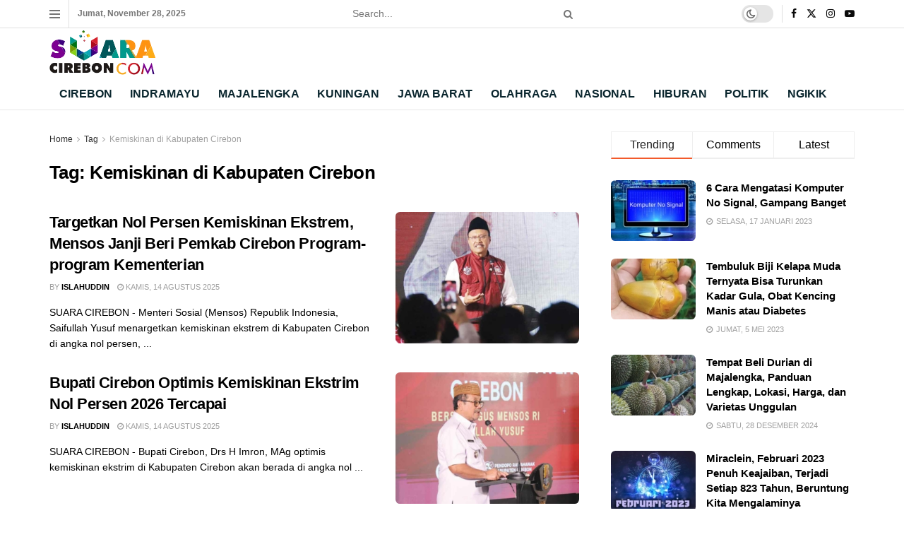

--- FILE ---
content_type: text/html; charset=UTF-8
request_url: https://suaracirebon.com/tag/kemiskinan-di-kabupaten-cirebon/
body_size: 29990
content:
<!doctype html>
<!--[if lt IE 7]> <html class="no-js lt-ie9 lt-ie8 lt-ie7" lang="id" prefix="og: http://ogp.me/ns# fb: http://ogp.me/ns/fb#"> <![endif]-->
<!--[if IE 7]>    <html class="no-js lt-ie9 lt-ie8" lang="id"> <![endif]-->
<!--[if IE 8]>    <html class="no-js lt-ie9" lang="id"> <![endif]-->
<!--[if IE 9]>    <html class="no-js lt-ie10" lang="id"> <![endif]-->
<!--[if gt IE 8]><!--> <html class="no-js" lang="id"> <!--<![endif]-->
<head>
<title>Berita Kemiskinan di Kabupaten Cirebon Terbaru Hari Ini &#124; Suara Cirebon</title><link rel="preload" href="https://suaracirebon.com/wp-content/uploads/2024/08/Hadapi-Risiko-Syaefudin-Pilih-Lucky-Hakim-Golkar-Indramayu-Bakal-Terapkan-Disiplin-Organisasi.jpg" as="image"><link rel="preload" href="https://suaracirebon.com/wp-content/plugins/elementor/assets/lib/font-awesome/fonts/fontawesome-webfont.woff2" as="font" type="font/woff2" crossorigin><link rel="preload" href="https://suaracirebon.com/wp-includes/js/jquery/jquery.min.js" as="script"><link rel="preload" href="https://suaracirebon.com/wp-content/cache/perfmatters/suaracirebon.com/css/tag.used.css?ver=1727949504" as="style" /><link rel="stylesheet" id="perfmatters-used-css" href="https://suaracirebon.com/wp-content/cache/perfmatters/suaracirebon.com/css/tag.used.css?ver=1727949504" media="all" />


<!-- SEO by Squirrly SEO 12.4.14 - https://plugin.squirrly.co/ -->

<meta name="robots" content="index,follow">
<meta name="googlebot" content="index,follow,max-snippet:-1,max-image-preview:large,max-video-preview:-1">
<meta name="bingbot" content="index,follow,max-snippet:-1,max-image-preview:large,max-video-preview:-1">

<meta name="description" content="Berita Kemiskinan di Kabupaten Cirebon Terbaru Hari Ini &#124;" />
<link rel="canonical" href="https://suaracirebon.com/tag/kemiskinan-di-kabupaten-cirebon/" />

<link rel="next" href="https://suaracirebon.com/tag/kemiskinan-di-kabupaten-cirebon/page/2/" />
<link rel="alternate" type="application/rss+xml" href="https://suaracirebon.com/sitemap.xml" />

<link href="/favicon.ico" rel="shortcut icon" type="image/x-icon" />
<link href="/touch-icon76.png" rel="apple-touch-icon" type="image/png" sizes="76x76" />
<link href="/touch-icon120.png" rel="apple-touch-icon" type="image/png" sizes="120x120" />
<link href="/touch-icon152.png" rel="apple-touch-icon" type="image/png" sizes="152x152" />
<link href="/touch-icon180.png" rel="apple-touch-icon" type="image/png" sizes="180x180" />
<link href="/touch-icon192.png" rel="apple-touch-icon" type="image/png" sizes="192x192" />
<link href="/touch-icon192.png" rel="icon" type="image/png" sizes="192x192" />

<meta property="og:url" content="https://suaracirebon.com/tag/kemiskinan-di-kabupaten-cirebon/" />
<meta property="og:title" content="Berita Kemiskinan di Kabupaten Cirebon Terbaru Hari Ini &#124; Suara Cirebon" />
<meta property="og:description" content="Berita Kemiskinan di Kabupaten Cirebon Terbaru Hari Ini &#124;" />
<meta property="og:type" content="website" />
<meta property="og:image" content="https://suaracirebon.com/wp-content/uploads/2018/12/cropped-LOGO-SC-1-1.png" />
<meta property="og:image:width" content="500" />
<meta property="og:image:type" content="image/png" />
<meta property="og:site_name" content="Suara Cirebon" />
<meta property="og:locale" content="id_ID" />
<meta property="fb:app_id" content="334924625149349" />

<meta property="twitter:url" content="https://suaracirebon.com/tag/kemiskinan-di-kabupaten-cirebon/" />
<meta property="twitter:title" content="Berita Kemiskinan di Kabupaten Cirebon Terbaru Hari Ini &#124; Suara Cirebon" />
<meta property="twitter:description" content="Berita Kemiskinan di Kabupaten Cirebon Terbaru Hari Ini &#124;" />
<meta property="twitter:image" content="https://suaracirebon.com/wp-content/uploads/2022/06/Logo-SC-Corel.png" />
<meta property="twitter:domain" content="Suara Cirebon" />
<meta property="twitter:card" content="summary_large_image" />
<meta property="twitter:creator" content="@SuaraCirebonCom" />
<meta property="twitter:site" content="@SuaraCirebonCom" />
<script async src="https://www.googletagmanager.com/gtag/js?id=G-XPHS1HDGSC" type="pmdelayedscript" data-cfasync="false" data-no-optimize="1" data-no-defer="1" data-no-minify="1"></script><script type="pmdelayedscript" data-cfasync="false" data-no-optimize="1" data-no-defer="1" data-no-minify="1">window.dataLayer = window.dataLayer || [];function gtag(){dataLayer.push(arguments);}gtag('js', new Date());gtag('config', 'G-XPHS1HDGSC');</script>
<script type="application/ld+json">{"@context":"https://schema.org","@graph":[{"@type":"WebSite","@id":"https://suaracirebon.com/tag/kemiskinan-di-kabupaten-cirebon/#WebSite","url":"https://suaracirebon.com/tag/kemiskinan-di-kabupaten-cirebon/","name":"Berita Berita Kemiskinan di Kabupaten Cirebon Terbaru Hari Ini &#124; Suara Cirebon Terbaru Hari Ini | Suara Cirebon","headline":"Berita Berita Kemiskinan di Kabupaten Cirebon Terbaru Hari Ini &#124; Suara Cirebon Terbaru Hari Ini | Suara Cirebon","description":"Berita Berita Kemiskinan di Kabupaten Cirebon Terbaru Hari Ini &#124; Suara Cirebon Terbaru Hari Ini | ","mainEntityOfPage":{"@type":"WebPage","id":"https://suaracirebon.com/tag/kemiskinan-di-kabupaten-cirebon/#WebPage","url":"https://suaracirebon.com/tag/kemiskinan-di-kabupaten-cirebon/"},"potentialAction":{"@type":"SearchAction","target":"https://suaracirebon.com/?s={search_term_string}","query-input":"required name=search_term_string"},"image":{"@type":"ImageObject","@id":"https://suaracirebon.com/tag/kemiskinan-di-kabupaten-cirebon/#708295a987","url":"https://suaracirebon.com/wp-content/uploads/2025/08/menteri-sosial.jpg","width":1000,"height":562},"publisher":{"@id":"https://suaracirebon.com#organization"}},{"@type":"BreadcrumbList","@id":"https://suaracirebon.com/tag/kemiskinan-di-kabupaten-cirebon/#breadcrumblist","itemListElement":[{"@type":"ListItem","position":1,"item":{"@id":"https://suaracirebon.com","name":"Suara Cirebon  - Berita Cirebon Terkini Hari Ini"}},{"@type":"ListItem","position":2,"item":{"@id":"https://suaracirebon.com/category/cirebon/","name":"Cirebon"}},{"@type":"ListItem","position":3,"item":{"@id":"https://suaracirebon.com/tag/kemiskinan-di-kabupaten-cirebon/","name":"Berita Kemiskinan di Kabupaten Cirebon Terbaru Hari Ini | Suara Cirebon"}}]}]}</script>
<!-- /SEO by Squirrly SEO - WordPress SEO Plugin -->



    <meta http-equiv="Content-Type" content="text/html; charset=UTF-8" />
    <meta name='viewport' content='width=device-width, initial-scale=1, user-scalable=yes' />
    <link rel="profile" href="https://gmpg.org/xfn/11" />
    <link rel="pingback" href="" />
    <meta name="theme-color" content="#ffffff">
             <meta name="msapplication-navbutton-color" content="#ffffff">
             <meta name="apple-mobile-web-app-status-bar-style" content="#ffffff">
	<style>img:is([sizes="auto" i], [sizes^="auto," i]) { contain-intrinsic-size: 3000px 1500px }</style>
	<link rel='preconnect' href='https://www.googletagmanager.com' >
			<script type="text/javascript" defer src="[data-uri]"></script>
			<script type="text/javascript" defer src="[data-uri]"></script><link rel="alternate" type="application/rss+xml" title="Feed Suara Cirebon &raquo; Cerita" href="https://suaracirebon.com/web-stories/feed/">
<link rel="stylesheet" id="aca33b9c04-css" type="text/css" media="all" data-pmdelayedstyle="https://suaracirebon.com/wp-content/plugins/squirrly-seo/view/assets/css/frontend.min.css?ver=12.4.14">
<link rel="stylesheet" id="wp-block-library-css" type="text/css" media="all" data-pmdelayedstyle="https://suaracirebon.com/wp-includes/css/dist/block-library/style.min.css?ver=6.8.3">
<style id='classic-theme-styles-inline-css' type='text/css'>
/*! This file is auto-generated */
.wp-block-button__link{color:#fff;background-color:#32373c;border-radius:9999px;box-shadow:none;text-decoration:none;padding:calc(.667em + 2px) calc(1.333em + 2px);font-size:1.125em}.wp-block-file__button{background:#32373c;color:#fff;text-decoration:none}
</style>
<link rel="stylesheet" id="jnews-faq-css" type="text/css" media="all" data-pmdelayedstyle="https://suaracirebon.com/wp-content/plugins/jnews-essential/assets/css/faq.css?ver=12.0.3">
<style id='global-styles-inline-css' type='text/css'>
:root{--wp--preset--aspect-ratio--square: 1;--wp--preset--aspect-ratio--4-3: 4/3;--wp--preset--aspect-ratio--3-4: 3/4;--wp--preset--aspect-ratio--3-2: 3/2;--wp--preset--aspect-ratio--2-3: 2/3;--wp--preset--aspect-ratio--16-9: 16/9;--wp--preset--aspect-ratio--9-16: 9/16;--wp--preset--color--black: #000000;--wp--preset--color--cyan-bluish-gray: #abb8c3;--wp--preset--color--white: #ffffff;--wp--preset--color--pale-pink: #f78da7;--wp--preset--color--vivid-red: #cf2e2e;--wp--preset--color--luminous-vivid-orange: #ff6900;--wp--preset--color--luminous-vivid-amber: #fcb900;--wp--preset--color--light-green-cyan: #7bdcb5;--wp--preset--color--vivid-green-cyan: #00d084;--wp--preset--color--pale-cyan-blue: #8ed1fc;--wp--preset--color--vivid-cyan-blue: #0693e3;--wp--preset--color--vivid-purple: #9b51e0;--wp--preset--gradient--vivid-cyan-blue-to-vivid-purple: linear-gradient(135deg,rgba(6,147,227,1) 0%,rgb(155,81,224) 100%);--wp--preset--gradient--light-green-cyan-to-vivid-green-cyan: linear-gradient(135deg,rgb(122,220,180) 0%,rgb(0,208,130) 100%);--wp--preset--gradient--luminous-vivid-amber-to-luminous-vivid-orange: linear-gradient(135deg,rgba(252,185,0,1) 0%,rgba(255,105,0,1) 100%);--wp--preset--gradient--luminous-vivid-orange-to-vivid-red: linear-gradient(135deg,rgba(255,105,0,1) 0%,rgb(207,46,46) 100%);--wp--preset--gradient--very-light-gray-to-cyan-bluish-gray: linear-gradient(135deg,rgb(238,238,238) 0%,rgb(169,184,195) 100%);--wp--preset--gradient--cool-to-warm-spectrum: linear-gradient(135deg,rgb(74,234,220) 0%,rgb(151,120,209) 20%,rgb(207,42,186) 40%,rgb(238,44,130) 60%,rgb(251,105,98) 80%,rgb(254,248,76) 100%);--wp--preset--gradient--blush-light-purple: linear-gradient(135deg,rgb(255,206,236) 0%,rgb(152,150,240) 100%);--wp--preset--gradient--blush-bordeaux: linear-gradient(135deg,rgb(254,205,165) 0%,rgb(254,45,45) 50%,rgb(107,0,62) 100%);--wp--preset--gradient--luminous-dusk: linear-gradient(135deg,rgb(255,203,112) 0%,rgb(199,81,192) 50%,rgb(65,88,208) 100%);--wp--preset--gradient--pale-ocean: linear-gradient(135deg,rgb(255,245,203) 0%,rgb(182,227,212) 50%,rgb(51,167,181) 100%);--wp--preset--gradient--electric-grass: linear-gradient(135deg,rgb(202,248,128) 0%,rgb(113,206,126) 100%);--wp--preset--gradient--midnight: linear-gradient(135deg,rgb(2,3,129) 0%,rgb(40,116,252) 100%);--wp--preset--font-size--small: 13px;--wp--preset--font-size--medium: 20px;--wp--preset--font-size--large: 36px;--wp--preset--font-size--x-large: 42px;--wp--preset--spacing--20: 0.44rem;--wp--preset--spacing--30: 0.67rem;--wp--preset--spacing--40: 1rem;--wp--preset--spacing--50: 1.5rem;--wp--preset--spacing--60: 2.25rem;--wp--preset--spacing--70: 3.38rem;--wp--preset--spacing--80: 5.06rem;--wp--preset--shadow--natural: 6px 6px 9px rgba(0, 0, 0, 0.2);--wp--preset--shadow--deep: 12px 12px 50px rgba(0, 0, 0, 0.4);--wp--preset--shadow--sharp: 6px 6px 0px rgba(0, 0, 0, 0.2);--wp--preset--shadow--outlined: 6px 6px 0px -3px rgba(255, 255, 255, 1), 6px 6px rgba(0, 0, 0, 1);--wp--preset--shadow--crisp: 6px 6px 0px rgba(0, 0, 0, 1);}:where(.is-layout-flex){gap: 0.5em;}:where(.is-layout-grid){gap: 0.5em;}body .is-layout-flex{display: flex;}.is-layout-flex{flex-wrap: wrap;align-items: center;}.is-layout-flex > :is(*, div){margin: 0;}body .is-layout-grid{display: grid;}.is-layout-grid > :is(*, div){margin: 0;}:where(.wp-block-columns.is-layout-flex){gap: 2em;}:where(.wp-block-columns.is-layout-grid){gap: 2em;}:where(.wp-block-post-template.is-layout-flex){gap: 1.25em;}:where(.wp-block-post-template.is-layout-grid){gap: 1.25em;}.has-black-color{color: var(--wp--preset--color--black) !important;}.has-cyan-bluish-gray-color{color: var(--wp--preset--color--cyan-bluish-gray) !important;}.has-white-color{color: var(--wp--preset--color--white) !important;}.has-pale-pink-color{color: var(--wp--preset--color--pale-pink) !important;}.has-vivid-red-color{color: var(--wp--preset--color--vivid-red) !important;}.has-luminous-vivid-orange-color{color: var(--wp--preset--color--luminous-vivid-orange) !important;}.has-luminous-vivid-amber-color{color: var(--wp--preset--color--luminous-vivid-amber) !important;}.has-light-green-cyan-color{color: var(--wp--preset--color--light-green-cyan) !important;}.has-vivid-green-cyan-color{color: var(--wp--preset--color--vivid-green-cyan) !important;}.has-pale-cyan-blue-color{color: var(--wp--preset--color--pale-cyan-blue) !important;}.has-vivid-cyan-blue-color{color: var(--wp--preset--color--vivid-cyan-blue) !important;}.has-vivid-purple-color{color: var(--wp--preset--color--vivid-purple) !important;}.has-black-background-color{background-color: var(--wp--preset--color--black) !important;}.has-cyan-bluish-gray-background-color{background-color: var(--wp--preset--color--cyan-bluish-gray) !important;}.has-white-background-color{background-color: var(--wp--preset--color--white) !important;}.has-pale-pink-background-color{background-color: var(--wp--preset--color--pale-pink) !important;}.has-vivid-red-background-color{background-color: var(--wp--preset--color--vivid-red) !important;}.has-luminous-vivid-orange-background-color{background-color: var(--wp--preset--color--luminous-vivid-orange) !important;}.has-luminous-vivid-amber-background-color{background-color: var(--wp--preset--color--luminous-vivid-amber) !important;}.has-light-green-cyan-background-color{background-color: var(--wp--preset--color--light-green-cyan) !important;}.has-vivid-green-cyan-background-color{background-color: var(--wp--preset--color--vivid-green-cyan) !important;}.has-pale-cyan-blue-background-color{background-color: var(--wp--preset--color--pale-cyan-blue) !important;}.has-vivid-cyan-blue-background-color{background-color: var(--wp--preset--color--vivid-cyan-blue) !important;}.has-vivid-purple-background-color{background-color: var(--wp--preset--color--vivid-purple) !important;}.has-black-border-color{border-color: var(--wp--preset--color--black) !important;}.has-cyan-bluish-gray-border-color{border-color: var(--wp--preset--color--cyan-bluish-gray) !important;}.has-white-border-color{border-color: var(--wp--preset--color--white) !important;}.has-pale-pink-border-color{border-color: var(--wp--preset--color--pale-pink) !important;}.has-vivid-red-border-color{border-color: var(--wp--preset--color--vivid-red) !important;}.has-luminous-vivid-orange-border-color{border-color: var(--wp--preset--color--luminous-vivid-orange) !important;}.has-luminous-vivid-amber-border-color{border-color: var(--wp--preset--color--luminous-vivid-amber) !important;}.has-light-green-cyan-border-color{border-color: var(--wp--preset--color--light-green-cyan) !important;}.has-vivid-green-cyan-border-color{border-color: var(--wp--preset--color--vivid-green-cyan) !important;}.has-pale-cyan-blue-border-color{border-color: var(--wp--preset--color--pale-cyan-blue) !important;}.has-vivid-cyan-blue-border-color{border-color: var(--wp--preset--color--vivid-cyan-blue) !important;}.has-vivid-purple-border-color{border-color: var(--wp--preset--color--vivid-purple) !important;}.has-vivid-cyan-blue-to-vivid-purple-gradient-background{background: var(--wp--preset--gradient--vivid-cyan-blue-to-vivid-purple) !important;}.has-light-green-cyan-to-vivid-green-cyan-gradient-background{background: var(--wp--preset--gradient--light-green-cyan-to-vivid-green-cyan) !important;}.has-luminous-vivid-amber-to-luminous-vivid-orange-gradient-background{background: var(--wp--preset--gradient--luminous-vivid-amber-to-luminous-vivid-orange) !important;}.has-luminous-vivid-orange-to-vivid-red-gradient-background{background: var(--wp--preset--gradient--luminous-vivid-orange-to-vivid-red) !important;}.has-very-light-gray-to-cyan-bluish-gray-gradient-background{background: var(--wp--preset--gradient--very-light-gray-to-cyan-bluish-gray) !important;}.has-cool-to-warm-spectrum-gradient-background{background: var(--wp--preset--gradient--cool-to-warm-spectrum) !important;}.has-blush-light-purple-gradient-background{background: var(--wp--preset--gradient--blush-light-purple) !important;}.has-blush-bordeaux-gradient-background{background: var(--wp--preset--gradient--blush-bordeaux) !important;}.has-luminous-dusk-gradient-background{background: var(--wp--preset--gradient--luminous-dusk) !important;}.has-pale-ocean-gradient-background{background: var(--wp--preset--gradient--pale-ocean) !important;}.has-electric-grass-gradient-background{background: var(--wp--preset--gradient--electric-grass) !important;}.has-midnight-gradient-background{background: var(--wp--preset--gradient--midnight) !important;}.has-small-font-size{font-size: var(--wp--preset--font-size--small) !important;}.has-medium-font-size{font-size: var(--wp--preset--font-size--medium) !important;}.has-large-font-size{font-size: var(--wp--preset--font-size--large) !important;}.has-x-large-font-size{font-size: var(--wp--preset--font-size--x-large) !important;}
:where(.wp-block-post-template.is-layout-flex){gap: 1.25em;}:where(.wp-block-post-template.is-layout-grid){gap: 1.25em;}
:where(.wp-block-columns.is-layout-flex){gap: 2em;}:where(.wp-block-columns.is-layout-grid){gap: 2em;}
:root :where(.wp-block-pullquote){font-size: 1.5em;line-height: 1.6;}
</style>
<link rel="stylesheet" id="elementor-frontend-css" type="text/css" media="all" data-pmdelayedstyle="https://suaracirebon.com/wp-content/plugins/elementor/assets/css/frontend.min.css?ver=3.33.2">
<link rel="stylesheet" id="font-awesome-css" type="text/css" media="all" data-pmdelayedstyle="https://suaracirebon.com/wp-content/plugins/elementor/assets/lib/font-awesome/css/font-awesome.min.css?ver=4.7.0">
<link rel="stylesheet" id="jnews-icon-css" type="text/css" media="all" data-pmdelayedstyle="https://suaracirebon.com/wp-content/themes/jnews/assets/fonts/jegicon/jegicon.css?ver=12.0.2">
<link rel="stylesheet" id="jscrollpane-css" type="text/css" media="all" data-pmdelayedstyle="https://suaracirebon.com/wp-content/themes/jnews/assets/css/jquery.jscrollpane.css?ver=12.0.2">
<link rel="stylesheet" id="oknav-css" type="text/css" media="all" data-pmdelayedstyle="https://suaracirebon.com/wp-content/themes/jnews/assets/css/okayNav.css?ver=12.0.2">
<link rel="stylesheet" id="magnific-popup-css" type="text/css" media="all" data-pmdelayedstyle="https://suaracirebon.com/wp-content/themes/jnews/assets/css/magnific-popup.css?ver=12.0.2">
<link rel="stylesheet" id="chosen-css" type="text/css" media="all" data-pmdelayedstyle="https://suaracirebon.com/wp-content/themes/jnews/assets/css/chosen/chosen.css?ver=12.0.2">
<link rel="stylesheet" id="jnews-main-css" type="text/css" media="all" data-pmdelayedstyle="https://suaracirebon.com/wp-content/themes/jnews/assets/css/main.css?ver=12.0.2">
<link rel="stylesheet" id="jnews-pages-css" type="text/css" media="all" data-pmdelayedstyle="https://suaracirebon.com/wp-content/themes/jnews/assets/css/pages.css?ver=12.0.2">
<link rel="stylesheet" id="jnews-responsive-css" type="text/css" media="all" data-pmdelayedstyle="https://suaracirebon.com/wp-content/themes/jnews/assets/css/responsive.css?ver=12.0.2">
<link rel="stylesheet" id="jnews-pb-temp-css" type="text/css" media="all" data-pmdelayedstyle="https://suaracirebon.com/wp-content/themes/jnews/assets/css/pb-temp.css?ver=12.0.2">
<link rel="stylesheet" id="jnews-elementor-css" type="text/css" media="all" data-pmdelayedstyle="https://suaracirebon.com/wp-content/themes/jnews/assets/css/elementor-frontend.css?ver=12.0.2">
<link rel="stylesheet" id="jnews-style-css" type="text/css" media="all" data-pmdelayedstyle="https://suaracirebon.com/wp-content/cache/perfmatters/suaracirebon.com/minify/cd374cf19701.style.min.css?ver=12.0.2">
<link rel="stylesheet" id="jnews-darkmode-css" type="text/css" media="all" data-pmdelayedstyle="https://suaracirebon.com/wp-content/themes/jnews/assets/css/darkmode.css?ver=12.0.2">
<script type="text/javascript" src="//suaracirebon.com/wp-content/uploads/jnews/gtag/gtag.js?ver=1764342215" id="jnews-google-tag-manager-js" defer></script>
<script type="pmdelayedscript" id="jnews-google-tag-manager-js-after" data-perfmatters-type="text/javascript" data-cfasync="false" data-no-optimize="1" data-no-defer="1" data-no-minify="1">
/* <![CDATA[ */
				window.addEventListener('DOMContentLoaded', function() {
					(function() {
						window.dataLayer = window.dataLayer || [];
						function gtag(){dataLayer.push(arguments);}
						gtag('js', new Date());
						gtag('config', 'G-XPHS1HDGSC');
					})();
				});
				
/* ]]> */
</script>
<script type="text/javascript" src="https://suaracirebon.com/wp-includes/js/jquery/jquery.min.js?ver=3.7.1" id="jquery-core-js"></script>
<script type="text/javascript" src="https://suaracirebon.com/wp-includes/js/jquery/jquery-migrate.min.js?ver=3.4.1" id="jquery-migrate-js" defer></script>
<link rel="https://api.w.org/" href="https://suaracirebon.com/wp-json/" /><link rel="alternate" title="JSON" type="application/json" href="https://suaracirebon.com/wp-json/wp/v2/tags/4811" />      <meta name="onesignal" content="wordpress-plugin"/>
            <script defer src="[data-uri]"></script>
			<style>
				.e-con.e-parent:nth-of-type(n+4):not(.e-lazyloaded):not(.e-no-lazyload),
				.e-con.e-parent:nth-of-type(n+4):not(.e-lazyloaded):not(.e-no-lazyload) * {
					background-image: none !important;
				}
				@media screen and (max-height: 1024px) {
					.e-con.e-parent:nth-of-type(n+3):not(.e-lazyloaded):not(.e-no-lazyload),
					.e-con.e-parent:nth-of-type(n+3):not(.e-lazyloaded):not(.e-no-lazyload) * {
						background-image: none !important;
					}
				}
				@media screen and (max-height: 640px) {
					.e-con.e-parent:nth-of-type(n+2):not(.e-lazyloaded):not(.e-no-lazyload),
					.e-con.e-parent:nth-of-type(n+2):not(.e-lazyloaded):not(.e-no-lazyload) * {
						background-image: none !important;
					}
				}
			</style>
			<!-- There is no amphtml version available for this URL. --><script type='application/ld+json'>{"@context":"http:\/\/schema.org","@type":"Organization","@id":"https:\/\/suaracirebon.com\/#organization","url":"https:\/\/suaracirebon.com\/","name":"","logo":{"@type":"ImageObject","url":""},"sameAs":["https:\/\/www.facebook.com\/","https:\/\/twitter.com\/","https:\/\/www.instagram.com\/","https:\/\/www.youtube.com\/"]}</script>
<script type='application/ld+json'>{"@context":"http:\/\/schema.org","@type":"WebSite","@id":"https:\/\/suaracirebon.com\/#website","url":"https:\/\/suaracirebon.com\/","name":"","potentialAction":{"@type":"SearchAction","target":"https:\/\/suaracirebon.com\/?s={search_term_string}","query-input":"required name=search_term_string"}}</script>
<link rel="apple-touch-icon" href="https://suaracirebon.com/wp-content/uploads/2024/09/favicon.png" />
<meta name="msapplication-TileImage" content="https://suaracirebon.com/wp-content/uploads/2024/09/favicon.png" />
		<style type="text/css" id="wp-custom-css">
			@media (max-width: 640px) {
	#footer .footer_column .footer_widget {
		display: flex;
		flex-direction: column;
		align-items: center;
	}

	#footer .menu-menu-utama-container ul {
		display: flex;
		flex-direction: column;
		align-items: center;
	}
}

.box_wrap, .jeg_thumb {
	border-radius: 0.4rem;
}
		</style>
		<noscript><style>.perfmatters-lazy[data-src]{display:none !important;}</style></noscript><style>.perfmatters-lazy-youtube{position:relative;width:100%;max-width:100%;height:0;padding-bottom:56.23%;overflow:hidden}.perfmatters-lazy-youtube img{position:absolute;top:0;right:0;bottom:0;left:0;display:block;width:100%;max-width:100%;height:auto;margin:auto;border:none;cursor:pointer;transition:.5s all;-webkit-transition:.5s all;-moz-transition:.5s all}.perfmatters-lazy-youtube img:hover{-webkit-filter:brightness(75%)}.perfmatters-lazy-youtube .play{position:absolute;top:50%;left:50%;right:auto;width:68px;height:48px;margin-left:-34px;margin-top:-24px;background:url(https://suaracirebon.com/wp-content/plugins/perfmatters/img/youtube.svg) no-repeat;background-position:center;background-size:cover;pointer-events:none;filter:grayscale(1)}.perfmatters-lazy-youtube:hover .play{filter:grayscale(0)}.perfmatters-lazy-youtube iframe{position:absolute;top:0;left:0;width:100%;height:100%;z-index:99}.wp-has-aspect-ratio .wp-block-embed__wrapper{position:relative;}.wp-has-aspect-ratio .perfmatters-lazy-youtube{position:absolute;top:0;right:0;bottom:0;left:0;width:100%;height:100%;padding-bottom:0}.perfmatters-lazy.pmloaded,.perfmatters-lazy.pmloaded>img,.perfmatters-lazy>img.pmloaded,.perfmatters-lazy[data-ll-status=entered]{animation:500ms pmFadeIn}@keyframes pmFadeIn{0%{opacity:0}100%{opacity:1}}body .perfmatters-lazy-css-bg:not([data-ll-status=entered]),body .perfmatters-lazy-css-bg:not([data-ll-status=entered]) *,body .perfmatters-lazy-css-bg:not([data-ll-status=entered])::before,body .perfmatters-lazy-css-bg:not([data-ll-status=entered])::after,body .perfmatters-lazy-css-bg:not([data-ll-status=entered]) *::before,body .perfmatters-lazy-css-bg:not([data-ll-status=entered]) *::after{background-image:none!important;will-change:transform;transition:opacity 0.025s ease-in,transform 0.025s ease-in!important;}</style></head>
<body data-rsssl=1 class="archive tag tag-kemiskinan-di-kabupaten-cirebon tag-4811 wp-custom-logo wp-embed-responsive wp-theme-jnews eio-default jeg_toggle_light jnews jsc_normal elementor-default elementor-kit-13276">

    
    
    <div class="jeg_ad jeg_ad_top jnews_header_top_ads">
        <div class='ads-wrapper  '></div>    </div>

    <!-- The Main Wrapper
    ============================================= -->
    <div class="jeg_viewport">

        
        <div class="jeg_header_wrapper">
            <div class="jeg_header_instagram_wrapper">
    </div>

<!-- HEADER -->
<div class="jeg_header normal">
    <div class="jeg_topbar jeg_container jeg_navbar_wrapper normal">
    <div class="container">
        <div class="jeg_nav_row">
            
                <div class="jeg_nav_col jeg_nav_left  jeg_nav_normal">
                    <div class="item_wrap jeg_nav_alignleft">
                        <div class="jeg_nav_item jeg_nav_icon">
    <a href="#" aria-label="Show Menu" class="toggle_btn jeg_mobile_toggle">
    	<span></span><span></span><span></span>
    </a>
</div><div class="jeg_nav_item jeg_top_date">
    Jumat, November 28, 2025</div>                    </div>
                </div>

                
                <div class="jeg_nav_col jeg_nav_center  jeg_nav_grow">
                    <div class="item_wrap jeg_nav_aligncenter">
                        <!-- Search Form -->
<div class="jeg_nav_item jeg_nav_search">
	<div class="jeg_search_wrapper jeg_search_no_expand rounded">
	    <a href="#" class="jeg_search_toggle"><i class="fa fa-search"></i></a>
	    <form action="https://suaracirebon.com/" method="get" class="jeg_search_form" target="_top">
    <input name="s" class="jeg_search_input" placeholder="Search..." type="text" value="" autocomplete="off">
	<button aria-label="Search Button" type="submit" class="jeg_search_button btn"><i class="fa fa-search"></i></button>
</form>
<!-- jeg_search_hide with_result no_result -->
<div class="jeg_search_result jeg_search_hide with_result">
    <div class="search-result-wrapper">
    </div>
    <div class="search-link search-noresult">
        No Result    </div>
    <div class="search-link search-all-button">
        <i class="fa fa-search"></i> View All Result    </div>
</div>	</div>
</div>                    </div>
                </div>

                
                <div class="jeg_nav_col jeg_nav_right  jeg_nav_normal">
                    <div class="item_wrap jeg_nav_alignright">
                        <div class="jeg_nav_item jeg_dark_mode">
                    <label class="dark_mode_switch">
                        <input aria-label="Dark mode toogle" type="checkbox" class="jeg_dark_mode_toggle" >
                        <span class="slider round"></span>
                    </label>
                 </div>			<div
				class="jeg_nav_item socials_widget jeg_social_icon_block nobg">
				<a href="https://www.facebook.com/" target='_blank' rel='external noopener nofollow'  aria-label="Find us on Facebook" class="jeg_facebook"><i class="fa fa-facebook"></i> </a><a href="https://twitter.com/" target='_blank' rel='external noopener nofollow'  aria-label="Find us on Twitter" class="jeg_twitter"><i class="fa fa-twitter"><span class="jeg-icon icon-twitter"><svg xmlns="http://www.w3.org/2000/svg" height="1em" viewBox="0 0 512 512"><!--! Font Awesome Free 6.4.2 by @fontawesome - https://fontawesome.com License - https://fontawesome.com/license (Commercial License) Copyright 2023 Fonticons, Inc. --><path d="M389.2 48h70.6L305.6 224.2 487 464H345L233.7 318.6 106.5 464H35.8L200.7 275.5 26.8 48H172.4L272.9 180.9 389.2 48zM364.4 421.8h39.1L151.1 88h-42L364.4 421.8z"/></svg></span></i> </a><a href="https://www.instagram.com/" target='_blank' rel='external noopener nofollow'  aria-label="Find us on Instagram" class="jeg_instagram"><i class="fa fa-instagram"></i> </a><a href="https://www.youtube.com/" target='_blank' rel='external noopener nofollow'  aria-label="Find us on Youtube" class="jeg_youtube"><i class="fa fa-youtube-play"></i> </a>			</div>
			                    </div>
                </div>

                        </div>
    </div>
</div><!-- /.jeg_container --><div class="jeg_midbar jeg_container jeg_navbar_wrapper normal">
    <div class="container">
        <div class="jeg_nav_row">
            
                <div class="jeg_nav_col jeg_nav_left jeg_nav_normal">
                    <div class="item_wrap jeg_nav_alignleft">
                        <div class="jeg_nav_item jeg_logo jeg_desktop_logo">
			<div class="site-title">
			<a href="https://suaracirebon.com/" aria-label="Visit Homepage" style="padding: 0 0 0 0;">
				<img class="jeg_logo_img perfmatters-lazy" src="data:image/svg+xml,%3Csvg%20xmlns=&#039;http://www.w3.org/2000/svg&#039;%20width=&#039;0&#039;%20height=&#039;63&#039;%20viewBox=&#039;0%200%200%2063&#039;%3E%3C/svg%3E" data-light-srcset="https://suaracirebon.com/wp-content/uploads/2024/09/Logo-Suara-Cirebon.webp 1x,  2x" data-dark-src="https://suaracirebon.com/wp-content/uploads/2024/09/DARK-MODE.png" height="63" data-src="https://suaracirebon.com/wp-content/uploads/2024/09/Logo-Suara-Cirebon.webp" /><noscript><img class='jeg_logo_img' src="https://suaracirebon.com/wp-content/uploads/2024/09/Logo-Suara-Cirebon.webp"  alt="Suara Cirebon"data-light-src="https://suaracirebon.com/wp-content/uploads/2024/09/Logo-Suara-Cirebon.webp" data-light-srcset="https://suaracirebon.com/wp-content/uploads/2024/09/Logo-Suara-Cirebon.webp 1x,  2x" data-dark-src="https://suaracirebon.com/wp-content/uploads/2024/09/DARK-MODE.png" data-dark-srcset="https://suaracirebon.com/wp-content/uploads/2024/09/DARK-MODE.png 1x,  2x"width="150" height="63"></noscript>			</a>
		</div>
	</div>
                    </div>
                </div>

                
                <div class="jeg_nav_col jeg_nav_center jeg_nav_grow">
                    <div class="item_wrap jeg_nav_aligncenter">
                                            </div>
                </div>

                
                <div class="jeg_nav_col jeg_nav_right jeg_nav_normal">
                    <div class="item_wrap jeg_nav_alignright">
                                            </div>
                </div>

                        </div>
    </div>
</div><div class="jeg_bottombar jeg_navbar jeg_container jeg_navbar_wrapper  jeg_navbar_dark">
    <div class="container">
        <div class="jeg_nav_row">
            
                <div class="jeg_nav_col jeg_nav_left jeg_nav_normal">
                    <div class="item_wrap jeg_nav_alignleft">
                                            </div>
                </div>

                
                <div class="jeg_nav_col jeg_nav_center jeg_nav_grow">
                    <div class="item_wrap jeg_nav_aligncenter">
                        <div class="jeg_nav_item jeg_main_menu_wrapper">
<div class="jeg_mainmenu_wrap"><ul class="jeg_menu jeg_main_menu jeg_menu_style_1" data-animation="animateTransform"><li id="menu-item-4847" class="menu-item menu-item-type-taxonomy menu-item-object-category menu-item-4847 bgnav" data-item-row="default" ><a title="cirebon" href="https://suaracirebon.com/category/cirebon/">Cirebon</a></li>
<li id="menu-item-4851" class="menu-item menu-item-type-taxonomy menu-item-object-category menu-item-4851 bgnav" data-item-row="default" ><a title="indramayu" href="https://suaracirebon.com/category/indramayu/">Indramayu</a></li>
<li id="menu-item-4856" class="menu-item menu-item-type-taxonomy menu-item-object-category menu-item-4856 bgnav" data-item-row="default" ><a title="majalengka" href="https://suaracirebon.com/category/majalengka/">Majalengka</a></li>
<li id="menu-item-4854" class="menu-item menu-item-type-taxonomy menu-item-object-category menu-item-4854 bgnav" data-item-row="default" ><a href="https://suaracirebon.com/category/kuningan/">Kuningan</a></li>
<li id="menu-item-4850" class="menu-item menu-item-type-taxonomy menu-item-object-category menu-item-4850 bgnav" data-item-row="default" ><a title="jawa-barat" href="https://suaracirebon.com/category/jawa-barat/">Jawa Barat</a></li>
<li id="menu-item-53007" class="menu-item menu-item-type-taxonomy menu-item-object-category menu-item-53007 bgnav" data-item-row="default" ><a href="https://suaracirebon.com/category/olahraga/">Olahraga</a></li>
<li id="menu-item-4855" class="menu-item menu-item-type-taxonomy menu-item-object-category menu-item-4855 bgnav" data-item-row="default" ><a title="kuningan" href="https://suaracirebon.com/category/nasional/">Nasional</a></li>
<li id="menu-item-53009" class="menu-item menu-item-type-taxonomy menu-item-object-category menu-item-53009 bgnav" data-item-row="default" ><a href="https://suaracirebon.com/category/hiburan/">Hiburan</a></li>
<li id="menu-item-4852" class="menu-item menu-item-type-taxonomy menu-item-object-category menu-item-4852 bgnav" data-item-row="default" ><a title="suara-demokrasi" href="https://suaracirebon.com/category/politik/">Politik</a></li>
<li id="menu-item-4853" class="menu-item menu-item-type-taxonomy menu-item-object-category menu-item-4853 bgnav" data-item-row="default" ><a title="ngikik-dikit" href="https://suaracirebon.com/category/ngikik/">Ngikik</a></li>
</ul></div></div>
                    </div>
                </div>

                
                <div class="jeg_nav_col jeg_nav_right jeg_nav_normal">
                    <div class="item_wrap jeg_nav_alignright">
                                            </div>
                </div>

                        </div>
    </div>
</div></div><!-- /.jeg_header -->        </div>

        <div class="jeg_header_sticky">
            <div class="sticky_blankspace"></div>
<div class="jeg_header normal">
    <div class="jeg_container">
        <div data-mode="pinned" class="jeg_stickybar jeg_navbar jeg_navbar_wrapper  jeg_navbar_shadow jeg_navbar_fitwidth jeg_navbar_normal">
            <div class="container">
    <div class="jeg_nav_row">
        
            <div class="jeg_nav_col jeg_nav_left jeg_nav_normal">
                <div class="item_wrap jeg_nav_alignleft">
                                    </div>
            </div>

            
            <div class="jeg_nav_col jeg_nav_center jeg_nav_grow">
                <div class="item_wrap jeg_nav_aligncenter">
                    <div class="jeg_nav_item jeg_main_menu_wrapper">
<div class="jeg_mainmenu_wrap"><ul class="jeg_menu jeg_main_menu jeg_menu_style_1" data-animation="animateTransform"><li id="menu-item-4847" class="menu-item menu-item-type-taxonomy menu-item-object-category menu-item-4847 bgnav" data-item-row="default" ><a title="cirebon" href="https://suaracirebon.com/category/cirebon/">Cirebon</a></li>
<li id="menu-item-4851" class="menu-item menu-item-type-taxonomy menu-item-object-category menu-item-4851 bgnav" data-item-row="default" ><a title="indramayu" href="https://suaracirebon.com/category/indramayu/">Indramayu</a></li>
<li id="menu-item-4856" class="menu-item menu-item-type-taxonomy menu-item-object-category menu-item-4856 bgnav" data-item-row="default" ><a title="majalengka" href="https://suaracirebon.com/category/majalengka/">Majalengka</a></li>
<li id="menu-item-4854" class="menu-item menu-item-type-taxonomy menu-item-object-category menu-item-4854 bgnav" data-item-row="default" ><a href="https://suaracirebon.com/category/kuningan/">Kuningan</a></li>
<li id="menu-item-4850" class="menu-item menu-item-type-taxonomy menu-item-object-category menu-item-4850 bgnav" data-item-row="default" ><a title="jawa-barat" href="https://suaracirebon.com/category/jawa-barat/">Jawa Barat</a></li>
<li id="menu-item-53007" class="menu-item menu-item-type-taxonomy menu-item-object-category menu-item-53007 bgnav" data-item-row="default" ><a href="https://suaracirebon.com/category/olahraga/">Olahraga</a></li>
<li id="menu-item-4855" class="menu-item menu-item-type-taxonomy menu-item-object-category menu-item-4855 bgnav" data-item-row="default" ><a title="kuningan" href="https://suaracirebon.com/category/nasional/">Nasional</a></li>
<li id="menu-item-53009" class="menu-item menu-item-type-taxonomy menu-item-object-category menu-item-53009 bgnav" data-item-row="default" ><a href="https://suaracirebon.com/category/hiburan/">Hiburan</a></li>
<li id="menu-item-4852" class="menu-item menu-item-type-taxonomy menu-item-object-category menu-item-4852 bgnav" data-item-row="default" ><a title="suara-demokrasi" href="https://suaracirebon.com/category/politik/">Politik</a></li>
<li id="menu-item-4853" class="menu-item menu-item-type-taxonomy menu-item-object-category menu-item-4853 bgnav" data-item-row="default" ><a title="ngikik-dikit" href="https://suaracirebon.com/category/ngikik/">Ngikik</a></li>
</ul></div></div>
                </div>
            </div>

            
            <div class="jeg_nav_col jeg_nav_right jeg_nav_normal">
                <div class="item_wrap jeg_nav_alignright">
                                    </div>
            </div>

                </div>
</div>        </div>
    </div>
</div>
        </div>

        <div class="jeg_navbar_mobile_wrapper">
            <div class="jeg_navbar_mobile" data-mode="scroll">
    <div class="jeg_mobile_bottombar jeg_mobile_midbar jeg_container normal">
    <div class="container">
        <div class="jeg_nav_row">
            
                <div class="jeg_nav_col jeg_nav_left jeg_nav_grow">
                    <div class="item_wrap jeg_nav_alignleft">
                        <div class="jeg_nav_item jeg_mobile_logo">
			<div class="site-title">
			<a href="https://suaracirebon.com/" aria-label="Visit Homepage">
				<img class="jeg_logo_img perfmatters-lazy" src="data:image/svg+xml,%3Csvg%20xmlns=&#039;http://www.w3.org/2000/svg&#039;%20width=&#039;0&#039;%20height=&#039;63&#039;%20viewBox=&#039;0%200%200%2063&#039;%3E%3C/svg%3E" data-light-srcset="https://suaracirebon.com/wp-content/uploads/2024/09/Logo-Suara-Cirebon.webp 1x,  2x" data-dark-src="https://suaracirebon.com/wp-content/uploads/2024/09/DARK-MODE.png" height="63" data-src="https://suaracirebon.com/wp-content/uploads/2024/09/Logo-Suara-Cirebon.webp" /><noscript><img class='jeg_logo_img' src="https://suaracirebon.com/wp-content/uploads/2024/09/Logo-Suara-Cirebon.webp"  alt="Suara Cirebon"data-light-src="https://suaracirebon.com/wp-content/uploads/2024/09/Logo-Suara-Cirebon.webp" data-light-srcset="https://suaracirebon.com/wp-content/uploads/2024/09/Logo-Suara-Cirebon.webp 1x,  2x" data-dark-src="https://suaracirebon.com/wp-content/uploads/2024/09/DARK-MODE.png" data-dark-srcset="https://suaracirebon.com/wp-content/uploads/2024/09/DARK-MODE.png 1x,  2x"width="150" height="63"></noscript>			</a>
		</div>
	</div>                    </div>
                </div>

                
                <div class="jeg_nav_col jeg_nav_center jeg_nav_normal">
                    <div class="item_wrap jeg_nav_aligncenter">
                                            </div>
                </div>

                
                <div class="jeg_nav_col jeg_nav_right jeg_nav_grow">
                    <div class="item_wrap jeg_nav_alignright">
                        <div class="jeg_nav_item jeg_dark_mode">
                    <label class="dark_mode_switch">
                        <input aria-label="Dark mode toogle" type="checkbox" class="jeg_dark_mode_toggle" >
                        <span class="slider round"></span>
                    </label>
                 </div><div class="jeg_nav_item">
    <a href="#" aria-label="Show Menu" class="toggle_btn jeg_mobile_toggle"><i class="fa fa-bars"></i></a>
</div>                    </div>
                </div>

                        </div>
    </div>
</div>            <div class="jeg_navbar_mobile_menu">
                <div class="container">
                    <div class="menu-category-container"><ul id="menu-category" class="jeg_mobile_menu_style_5"><li id="menu-item-37841" class="menu-item menu-item-type-taxonomy menu-item-object-category menu-item-37841"><a href="https://suaracirebon.com/category/pilihan-redaksi/">Pilihan Redaksi</a></li>
<li id="menu-item-37844" class="menu-item menu-item-type-taxonomy menu-item-object-category menu-item-37844"><a href="https://suaracirebon.com/category/jawa-barat/">Jawa Barat</a></li>
<li id="menu-item-37847" class="menu-item menu-item-type-taxonomy menu-item-object-category menu-item-37847"><a href="https://suaracirebon.com/category/nasional/">Nasional</a></li>
<li id="menu-item-37848" class="menu-item menu-item-type-taxonomy menu-item-object-category menu-item-37848"><a href="https://suaracirebon.com/category/ngikik/">Ngikik</a></li>
<li id="menu-item-37849" class="menu-item menu-item-type-taxonomy menu-item-object-category menu-item-37849"><a href="https://suaracirebon.com/category/opini/">Opini</a></li>
<li id="menu-item-37850" class="menu-item menu-item-type-taxonomy menu-item-object-category menu-item-37850"><a href="https://suaracirebon.com/category/politik/">Politik</a></li>
<li id="menu-item-37842" class="menu-item menu-item-type-taxonomy menu-item-object-category menu-item-37842"><a href="https://suaracirebon.com/category/cirebon/">Cirebon</a></li>
<li id="menu-item-37843" class="menu-item menu-item-type-taxonomy menu-item-object-category menu-item-37843"><a href="https://suaracirebon.com/category/indramayu/">Indramayu</a></li>
<li id="menu-item-37846" class="menu-item menu-item-type-taxonomy menu-item-object-category menu-item-37846"><a href="https://suaracirebon.com/category/majalengka/">Majalengka</a></li>
<li id="menu-item-37845" class="menu-item menu-item-type-taxonomy menu-item-object-category menu-item-37845"><a href="https://suaracirebon.com/category/kuningan/">Kuningan</a></li>
</ul></div>                </div>
            </div>
        </div>
<div class="sticky_blankspace" style="height: 50px;"></div>        </div>

        <div class="jeg_ad jeg_ad_top jnews_header_bottom_ads">
            <div class='ads-wrapper  '></div>        </div>

        
<div class="jeg_main ">
    <div class="jeg_container">
        <div class="jeg_content">
            <div class="jeg_section">
                <div class="container">

                    <div class="jeg_ad jeg_archive jnews_archive_above_content_ads "><div class='ads-wrapper  '></div></div>
                    <div class="jeg_cat_content row">
                        <div class="jeg_main_content col-sm-8">
                            <div class="jeg_inner_content">
                                <div class="jeg_archive_header">
                                                                            <div class="jeg_breadcrumbs jeg_breadcrumb_container">
                                            <div id="breadcrumbs"><span class="">
                <a href="https://suaracirebon.com">Home</a>
            </span><i class="fa fa-angle-right"></i><span class="">
                <a href="">Tag</a>
            </span><i class="fa fa-angle-right"></i><span class="breadcrumb_last_link">
                <a href="https://suaracirebon.com/tag/kemiskinan-di-kabupaten-cirebon/">Kemiskinan di Kabupaten Cirebon</a>
            </span></div>                                        </div>
                                                                        
                                    <h1 class="jeg_archive_title">Tag: <span>Kemiskinan di Kabupaten Cirebon</span></h1>                                                                    </div>
                                
                                <div class="jnews_archive_content_wrapper">
                                    <div class="jeg_module_hook jnews_module_102695_0_69297c310f771" data-unique="jnews_module_102695_0_69297c310f771">
						<div class="jeg_postblock_4 jeg_postblock jeg_col_2o3">
					<div class="jeg_block_container">
						<div class="jeg_posts jeg_load_more_flag"><article class="jeg_post jeg_pl_md_3 format-standard">
                    <div class="jeg_thumb">
                        
                        <a href="https://suaracirebon.com/2025/08/14/targetkan-nol-persen-kemiskinan-ekstrem-mensos-janji-beri-pemkab-cirebon-program-program-kementerian/" aria-label="Read article: Targetkan Nol Persen Kemiskinan Ekstrem, Mensos Janji Beri Pemkab Cirebon Program-program Kementerian"><div class="thumbnail-container animate-lazy  size-715 "><img fetchpriority="high" width="350" height="250" src="[data-uri]" class="lazyload wp-post-image" alt="Targetkan Nol Persen Kemiskinan Ekstrem, Mensos Janji Beri Pemkab Cirebon Program-program Kementerian" decoding="async" data-src="https://suaracirebon.com/wp-content/uploads/2025/08/menteri-sosial-350x250.jpg" data-sizes="auto" data-expand="700" /></div></a>
                    </div>
                    <div class="jeg_postblock_content">
                        <h3 class="jeg_post_title">
                            <a href="https://suaracirebon.com/2025/08/14/targetkan-nol-persen-kemiskinan-ekstrem-mensos-janji-beri-pemkab-cirebon-program-program-kementerian/">Targetkan Nol Persen Kemiskinan Ekstrem, Mensos Janji Beri Pemkab Cirebon Program-program Kementerian</a>
                        </h3>
                        <div class="jeg_post_meta"><div class="jeg_meta_author"><span class="by">by</span> <a href="https://suaracirebon.com/author/islahuddin/">Islahuddin</a></div><div class="jeg_meta_date"><a href="https://suaracirebon.com/2025/08/14/targetkan-nol-persen-kemiskinan-ekstrem-mensos-janji-beri-pemkab-cirebon-program-program-kementerian/"><i class="fa fa-clock-o"></i> Kamis, 14 Agustus 2025</a></div></div>
                        <div class="jeg_post_excerpt">
                            <p>SUARA CIREBON - Menteri Sosial (Mensos) Republik Indonesia, Saifullah Yusuf menargetkan kemiskinan ekstrem di Kabupaten Cirebon di angka nol persen, ...</p>
                        </div>
                    </div>
                </article><article class="jeg_post jeg_pl_md_3 format-standard">
                    <div class="jeg_thumb">
                        
                        <a href="https://suaracirebon.com/2025/08/14/bupati-cirebon-optimis-kemiskinan-ekstrim-nol-persen-2026-tercapai/" aria-label="Read article: Bupati Cirebon Optimis Kemiskinan Ekstrim Nol Persen 2026 Tercapai"><div class="thumbnail-container animate-lazy  size-715 "><img width="350" height="250" src="[data-uri]" class="lazyload wp-post-image" alt="Bupati Cirebon Optimis Kemiskinan Ekstrim Nol Persen 2026 Tercapai" decoding="async" data-src="https://suaracirebon.com/wp-content/uploads/2025/08/bupati-cirebon-7-350x250.jpg" data-sizes="auto" data-expand="700" /></div></a>
                    </div>
                    <div class="jeg_postblock_content">
                        <h3 class="jeg_post_title">
                            <a href="https://suaracirebon.com/2025/08/14/bupati-cirebon-optimis-kemiskinan-ekstrim-nol-persen-2026-tercapai/">Bupati Cirebon Optimis Kemiskinan Ekstrim Nol Persen 2026 Tercapai</a>
                        </h3>
                        <div class="jeg_post_meta"><div class="jeg_meta_author"><span class="by">by</span> <a href="https://suaracirebon.com/author/islahuddin/">Islahuddin</a></div><div class="jeg_meta_date"><a href="https://suaracirebon.com/2025/08/14/bupati-cirebon-optimis-kemiskinan-ekstrim-nol-persen-2026-tercapai/"><i class="fa fa-clock-o"></i> Kamis, 14 Agustus 2025</a></div></div>
                        <div class="jeg_post_excerpt">
                            <p>SUARA CIREBON - Bupati Cirebon, Drs H Imron, MAg optimis kemiskinan ekstrim di Kabupaten Cirebon akan berada di angka nol ...</p>
                        </div>
                    </div>
                </article><article class="jeg_post jeg_pl_md_3 format-standard">
                    <div class="jeg_thumb">
                        
                        <a href="https://suaracirebon.com/2024/12/18/kemiskinan-di-kabupaten-cirebon-turun/" aria-label="Read article: Kemiskinan di Kabupaten Cirebon Turun"><div class="thumbnail-container animate-lazy  size-715 "><img width="350" height="250" src="[data-uri]" class="lazyload wp-post-image" alt="Kemiskinan di Kabupaten Cirebon Turun" decoding="async" data-src="https://suaracirebon.com/wp-content/uploads/2024/12/Kemiskinan-di-Kabupaten-Cirebon-Turun-350x250.jpg" data-sizes="auto" data-expand="700" /></div></a>
                    </div>
                    <div class="jeg_postblock_content">
                        <h3 class="jeg_post_title">
                            <a href="https://suaracirebon.com/2024/12/18/kemiskinan-di-kabupaten-cirebon-turun/">Kemiskinan di Kabupaten Cirebon Turun</a>
                        </h3>
                        <div class="jeg_post_meta"><div class="jeg_meta_author"><span class="by">by</span> <a href="https://suaracirebon.com/author/vicky-sugiarto/">Vicky Sugiarto</a></div><div class="jeg_meta_date"><a href="https://suaracirebon.com/2024/12/18/kemiskinan-di-kabupaten-cirebon-turun/"><i class="fa fa-clock-o"></i> Rabu, 18 Desember 2024</a></div></div>
                        <div class="jeg_post_excerpt">
                            <p>SUARA CIREBON - Dalam menyinergiskan antar instansi pemerintahan di Kabupaten Cirebon, Pemerintah Daerah melakukan rapat kordinasi bersama para camat, kuwu ...</p>
                        </div>
                    </div>
                </article><article class="jeg_post jeg_pl_md_3 format-standard">
                    <div class="jeg_thumb">
                        
                        <a href="https://suaracirebon.com/2024/12/12/kuwu-jangan-takut-coret-warga-mampu-yang-masuk-dtks-berikut-angka-kemiskinan-di-kabupaten-cirebon/" aria-label="Read article: Kuwu Jangan Takut Coret Warga Mampu yang Masuk DTKS, Berikut Angka Kemiskinan di Kabupaten Cirebon"><div class="thumbnail-container animate-lazy  size-715 "><img loading="lazy" width="350" height="250" src="[data-uri]" class="lazyload wp-post-image" alt="Kuwu Jangan Takut Coret Warga Mampu yang Masuk DTKS, Berikut Angka Kemiskinan di Kabupaten Cirebon" decoding="async" data-src="https://suaracirebon.com/wp-content/uploads/2024/12/Kuwu-Jangan-Takut-Coret-Warga-Mampu-yang-Masuk-DTKS-Berikut-Angka-Kemiskinan-di-Kabupaten-Cirebon-350x250.jpg" data-sizes="auto" data-expand="700" /></div></a>
                    </div>
                    <div class="jeg_postblock_content">
                        <h3 class="jeg_post_title">
                            <a href="https://suaracirebon.com/2024/12/12/kuwu-jangan-takut-coret-warga-mampu-yang-masuk-dtks-berikut-angka-kemiskinan-di-kabupaten-cirebon/">Kuwu Jangan Takut Coret Warga Mampu yang Masuk DTKS, Berikut Angka Kemiskinan di Kabupaten Cirebon</a>
                        </h3>
                        <div class="jeg_post_meta"><div class="jeg_meta_author"><span class="by">by</span> <a href="https://suaracirebon.com/author/vicky-sugiarto/">Vicky Sugiarto</a></div><div class="jeg_meta_date"><a href="https://suaracirebon.com/2024/12/12/kuwu-jangan-takut-coret-warga-mampu-yang-masuk-dtks-berikut-angka-kemiskinan-di-kabupaten-cirebon/"><i class="fa fa-clock-o"></i> Kamis, 12 Desember 2024</a></div></div>
                        <div class="jeg_post_excerpt">
                            <p>SUARA CIREBON - Pemerintah Daerah melalui Dinas Sosial terus berupaya menurunkan angka kemiskinan di Kabupaten Cirebon, salah satunya dengan terus ...</p>
                        </div>
                    </div>
                </article><article class="jeg_post jeg_pl_md_3 format-standard">
                    <div class="jeg_thumb">
                        
                        <a href="https://suaracirebon.com/2024/12/05/pj-bupati-cirebon-gelar-rakor-5-kecamatan-di-plered-para-camat-diminta-perhatikan-kemiskinan-hingga-stunting/" aria-label="Read article: Pj Bupati Cirebon Gelar Rakor 5 Kecamatan di Plered, Para Camat Diminta Perhatikan Kemiskinan hingga Stunting"><div class="thumbnail-container animate-lazy  size-715 "><img loading="lazy" width="350" height="250" src="[data-uri]" class="lazyload wp-post-image" alt="Pj Bupati Cirebon Gelar Rakor 5 Kecamatan di Plered, Para Camat Diminta Perhatikan Kemiskinan hingga Stunting" decoding="async" data-src="https://suaracirebon.com/wp-content/uploads/2024/12/pj-bupati-cirebon-2-350x250.jpg" data-sizes="auto" data-expand="700" /></div></a>
                    </div>
                    <div class="jeg_postblock_content">
                        <h3 class="jeg_post_title">
                            <a href="https://suaracirebon.com/2024/12/05/pj-bupati-cirebon-gelar-rakor-5-kecamatan-di-plered-para-camat-diminta-perhatikan-kemiskinan-hingga-stunting/">Pj Bupati Cirebon Gelar Rakor 5 Kecamatan di Plered, Para Camat Diminta Perhatikan Kemiskinan hingga Stunting</a>
                        </h3>
                        <div class="jeg_post_meta"><div class="jeg_meta_author"><span class="by">by</span> <a href="https://suaracirebon.com/author/islahuddin/">Islahuddin</a></div><div class="jeg_meta_date"><a href="https://suaracirebon.com/2024/12/05/pj-bupati-cirebon-gelar-rakor-5-kecamatan-di-plered-para-camat-diminta-perhatikan-kemiskinan-hingga-stunting/"><i class="fa fa-clock-o"></i> Kamis, 5 Desember 2024</a></div></div>
                        <div class="jeg_post_excerpt">
                            <p>SUARA CIREBON - Penanganan sejumlah permasalahan di Kabupaten Cirebon harus dilakukan dengan gerak langkah yang sama, dari mulai para kader ...</p>
                        </div>
                    </div>
                </article><article class="jeg_post jeg_pl_md_3 format-standard">
                    <div class="jeg_thumb">
                        
                        <a href="https://suaracirebon.com/2024/08/28/tangani-stunting-dan-kemiskinan-ekstrim-di-kabupaten-cirebon-jadi-orang-tua-asuh-bisa-patungan/" aria-label="Read article: Tangani Stunting dan Kemiskinan Ekstrim di Kabupaten Cirebon, Jadi Orang Tua Asuh Bisa Patungan"><div class="thumbnail-container animate-lazy  size-715 "><img loading="lazy" width="350" height="250" src="[data-uri]" class="lazyload wp-post-image" alt="Tangani Stunting dan Kemiskinan Ekstrim di Kabupaten Cirebon, Jadi Orang Tua Asuh Bisa Patungan" decoding="async" data-src="https://suaracirebon.com/wp-content/uploads/2024/08/pj-bupati-cirebon-1-350x250.jpg" data-sizes="auto" data-expand="700" /></div></a>
                    </div>
                    <div class="jeg_postblock_content">
                        <h3 class="jeg_post_title">
                            <a href="https://suaracirebon.com/2024/08/28/tangani-stunting-dan-kemiskinan-ekstrim-di-kabupaten-cirebon-jadi-orang-tua-asuh-bisa-patungan/">Tangani Stunting dan Kemiskinan Ekstrim di Kabupaten Cirebon, Jadi Orang Tua Asuh Bisa Patungan</a>
                        </h3>
                        <div class="jeg_post_meta"><div class="jeg_meta_author"><span class="by">by</span> <a href="https://suaracirebon.com/author/islahuddin/">Islahuddin</a></div><div class="jeg_meta_date"><a href="https://suaracirebon.com/2024/08/28/tangani-stunting-dan-kemiskinan-ekstrim-di-kabupaten-cirebon-jadi-orang-tua-asuh-bisa-patungan/"><i class="fa fa-clock-o"></i> Rabu, 28 Agustus 2024</a></div></div>
                        <div class="jeg_post_excerpt">
                            <p>SUARA CIREBON - Sebanyak 9.300 anak menjadi fokus Pemerintah Kabupaten (Pemkab) Cirebon untuk mendapatkan orang tua asuh dalam penanganan stunting ...</p>
                        </div>
                    </div>
                </article><article class="jeg_post jeg_pl_md_3 format-standard">
                    <div class="jeg_thumb">
                        
                        <a href="https://suaracirebon.com/2024/08/08/angka-kemiskinan-ditarget-turun-pj-bupati-cirebon-wahyu-mijaya-tekankan-efektivitas-kebijakan-fiskal-2024/" aria-label="Read article: Angka Kemiskinan Ditarget Turun, Pj Bupati Cirebon Wahyu Mijaya Tekankan Efektivitas Kebijakan Fiskal 2024"><div class="thumbnail-container animate-lazy  size-715 "><img loading="lazy" width="350" height="250" src="[data-uri]" class="lazyload wp-post-image" alt="Angka Kemiskinan Ditarget Turun, Pj Bupati Cirebon Wahyu Mijaya Tekankan Efektivitas Kebijakan Fiskal 2024" decoding="async" data-src="https://suaracirebon.com/wp-content/uploads/2024/08/Angka-Kemiskinan-Ditarget-Turun-Pj-Bupati-Cirebon-Wahyu-Mijaya-Tekankan-Efektivitas-Kebijakan-Fiskal-2024-350x250.jpg" data-sizes="auto" data-expand="700" /></div></a>
                    </div>
                    <div class="jeg_postblock_content">
                        <h3 class="jeg_post_title">
                            <a href="https://suaracirebon.com/2024/08/08/angka-kemiskinan-ditarget-turun-pj-bupati-cirebon-wahyu-mijaya-tekankan-efektivitas-kebijakan-fiskal-2024/">Angka Kemiskinan Ditarget Turun, Pj Bupati Cirebon Wahyu Mijaya Tekankan Efektivitas Kebijakan Fiskal 2024</a>
                        </h3>
                        <div class="jeg_post_meta"><div class="jeg_meta_author"><span class="by">by</span> <a href="https://suaracirebon.com/author/dede-kurniawan/">Dede Kurniawan</a></div><div class="jeg_meta_date"><a href="https://suaracirebon.com/2024/08/08/angka-kemiskinan-ditarget-turun-pj-bupati-cirebon-wahyu-mijaya-tekankan-efektivitas-kebijakan-fiskal-2024/"><i class="fa fa-clock-o"></i> Kamis, 8 Agustus 2024</a></div></div>
                        <div class="jeg_post_excerpt">
                            <p>SUARA CIREBON - Pemerintah Kabupaten Cirebon menargetkan angka kemiskinan turun sebesar 7,5 persen dari tahun 2023. Tidak hanya itu, Pemkab ...</p>
                        </div>
                    </div>
                </article><article class="jeg_post jeg_pl_md_3 format-standard">
                    <div class="jeg_thumb">
                        
                        <a href="https://suaracirebon.com/2024/07/31/potret-kemiskinan-di-kabupaten-cirebon-belasan-jiwa-tinggal-di-rutilahu/" aria-label="Read article: Potret Kemiskinan di Kabupaten Cirebon, Belasan Jiwa Tinggal di Rutilahu"><div class="thumbnail-container animate-lazy  size-715 "><img loading="lazy" width="350" height="250" src="[data-uri]" class="lazyload wp-post-image" alt="Potret Kemiskinan di Kabupaten Cirebon, Belasan Jiwa Tinggal di Rutilahu" decoding="async" data-src="https://suaracirebon.com/wp-content/uploads/2024/07/Potret-Kemiskinan-di-Kabupaten-Cirebon-Belasan-Jiwa-Tinggal-di-Rutilahu-350x250.jpg" data-sizes="auto" data-expand="700" /></div></a>
                    </div>
                    <div class="jeg_postblock_content">
                        <h3 class="jeg_post_title">
                            <a href="https://suaracirebon.com/2024/07/31/potret-kemiskinan-di-kabupaten-cirebon-belasan-jiwa-tinggal-di-rutilahu/">Potret Kemiskinan di Kabupaten Cirebon, Belasan Jiwa Tinggal di Rutilahu</a>
                        </h3>
                        <div class="jeg_post_meta"><div class="jeg_meta_author"><span class="by">by</span> <a href="https://suaracirebon.com/author/vicky-sugiarto/">Vicky Sugiarto</a></div><div class="jeg_meta_date"><a href="https://suaracirebon.com/2024/07/31/potret-kemiskinan-di-kabupaten-cirebon-belasan-jiwa-tinggal-di-rutilahu/"><i class="fa fa-clock-o"></i> Rabu, 31 Juli 2024</a></div></div>
                        <div class="jeg_post_excerpt">
                            <p>SUARA CIREBON – Salah satu keluarga Desa Sutawinangun, Kecamatan Kedawung, Kabupaten Cirebon tinggal di rumah tidak layak huni (rurutilahu) berharap ...</p>
                        </div>
                    </div>
                </article><article class="jeg_post jeg_pl_md_3 format-standard">
                    <div class="jeg_thumb">
                        
                        <a href="https://suaracirebon.com/2024/02/12/bupati-cirebon-imron-gercep-bantu-warga-miskin-perbaiki-rutilahu-hingga-gratiskan-biaya-pendidikan/" aria-label="Read article: Bupati Cirebon Imron Gercep Bantu Warga Miskin, Perbaiki Rutilahu Hingga Gratiskan Biaya Pendidikan"><div class="thumbnail-container animate-lazy  size-715 "><img loading="lazy" width="350" height="250" src="[data-uri]" class="lazyload wp-post-image" alt="Bupati Cirebon Imron Gercep Bantu Warga Miskin, Perbaiki Rutilahu Hingga Gratiskan Biaya Pendidikan" decoding="async" data-src="https://suaracirebon.com/wp-content/uploads/2024/02/bupati-cirebon-imron-1-350x250.jpg" data-sizes="auto" data-expand="700" /></div></a>
                    </div>
                    <div class="jeg_postblock_content">
                        <h3 class="jeg_post_title">
                            <a href="https://suaracirebon.com/2024/02/12/bupati-cirebon-imron-gercep-bantu-warga-miskin-perbaiki-rutilahu-hingga-gratiskan-biaya-pendidikan/">Bupati Cirebon Imron Gercep Bantu Warga Miskin, Perbaiki Rutilahu Hingga Gratiskan Biaya Pendidikan</a>
                        </h3>
                        <div class="jeg_post_meta"><div class="jeg_meta_author"><span class="by">by</span> <a href="https://suaracirebon.com/author/islahuddin/">Islahuddin</a></div><div class="jeg_meta_date"><a href="https://suaracirebon.com/2024/02/12/bupati-cirebon-imron-gercep-bantu-warga-miskin-perbaiki-rutilahu-hingga-gratiskan-biaya-pendidikan/"><i class="fa fa-clock-o"></i> Senin, 12 Februari 2024</a></div></div>
                        <div class="jeg_post_excerpt">
                            <p>SUARA CIREBON - Bupati Cirebon, Drs H Imron MAg meninjau kondisi tiga rumah warga di Desa Panembahan, Kecamatan Plered, Kabupaten ...</p>
                        </div>
                    </div>
                </article><article class="jeg_post jeg_pl_md_3 format-standard">
                    <div class="jeg_thumb">
                        
                        <a href="https://suaracirebon.com/2024/02/02/bupati-cirebon-imron-sambangi-rumah-warga-menderita-kemiskinan-ekstrim-di-panembahan-imron-instruksikan-gercep/" aria-label="Read article: Bupati Cirebon Imron Sambangi Rumah Warga Menderita Kemiskinan Ekstrim di Panembahan, Imron Instruksikan Gercep"><div class="thumbnail-container animate-lazy  size-715 "><img loading="lazy" width="350" height="250" src="[data-uri]" class="lazyload wp-post-image" alt="Bupati Cirebon Sambangi Rumah Warga Menderita Kemiskinan Ekstrim di Panembahan, Imron Instruksikan Gercep" decoding="async" data-src="https://suaracirebon.com/wp-content/uploads/2024/02/Bupati-Cirebon-Sambangi-Rumah-Warga-Menderita-Kemiskinan-Ekstrim-di-Panembahan-Imron-Instruksikan-Gercep-350x250.jpg" data-sizes="auto" data-expand="700" /></div></a>
                    </div>
                    <div class="jeg_postblock_content">
                        <h3 class="jeg_post_title">
                            <a href="https://suaracirebon.com/2024/02/02/bupati-cirebon-imron-sambangi-rumah-warga-menderita-kemiskinan-ekstrim-di-panembahan-imron-instruksikan-gercep/">Bupati Cirebon Imron Sambangi Rumah Warga Menderita Kemiskinan Ekstrim di Panembahan, Imron Instruksikan Gercep</a>
                        </h3>
                        <div class="jeg_post_meta"><div class="jeg_meta_author"><span class="by">by</span> <a href="https://suaracirebon.com/author/rakisa/">Rakisa</a></div><div class="jeg_meta_date"><a href="https://suaracirebon.com/2024/02/02/bupati-cirebon-imron-sambangi-rumah-warga-menderita-kemiskinan-ekstrim-di-panembahan-imron-instruksikan-gercep/"><i class="fa fa-clock-o"></i> Minggu, 11 Februari 2024</a></div></div>
                        <div class="jeg_post_excerpt">
                            <p>SUARA CIREBON - Bupati Cirebon, H Imron MAg gerak cepat (gercep) begitu menerima informasi ada warganya yang menderita kemiskinan ekstrim. ...</p>
                        </div>
                    </div>
                </article></div>
					</div>
				</div>
						<div class="jeg_navigation jeg_pagination  jeg_pagenav_1 jeg_aligncenter no_navtext no_pageinfo">
                    <span class="page_info">Page 1 of 2</span>
                    <span class='page_number active'>1</span>
<a class='page_number' data-id='2' href='https://suaracirebon.com/tag/kemiskinan-di-kabupaten-cirebon/page/2/'>2</a>
<a class="page_nav next" data-id="2" href="https://suaracirebon.com/tag/kemiskinan-di-kabupaten-cirebon/page/2/"><span class="navtext">Next</span></a>
                </div>
						<script defer src="[data-uri]"></script>
					</div>                                </div>

                            </div>
                        </div>
	                    <div class="jeg_sidebar left jeg_sticky_sidebar col-sm-4">
    <div class="jegStickyHolder"><div class="theiaStickySidebar"><div class="widget widget_jnews_tab_post" id="jnews_tab_post-2"><div class="jeg_tabpost_widget"><ul class="jeg_tabpost_nav">
			<li data-tab-content="jeg_tabpost_1" class="active">Trending</li>
			<li data-tab-content="jeg_tabpost_2">Comments</li>
			<li data-tab-content="jeg_tabpost_3">Latest</li>
			</ul><div class="jeg_tabpost_content"><div class="jeg_tabpost_item active" id="jeg_tabpost_1"><div class="jegwidgetpopular"><div class="jeg_post jeg_pl_sm format-standard">
                    <div class="jeg_thumb">
                        
                        <a href="https://suaracirebon.com/2023/01/17/6-cara-mengatasi-komputer-no-signal-gampang-banget/"><div class="thumbnail-container animate-lazy  size-715 "><img loading="lazy" width="120" height="86" src="[data-uri]" class="lazyload wp-post-image" alt="6 Cara Mengatasi Komputer No Signal, Gampang Banget" decoding="async" data-src="https://suaracirebon.com/wp-content/uploads/2023/01/cara-mengatasi-komputer-no-signal-120x86.jpg" data-sizes="auto" data-expand="700" /></div></a>
                    </div>
                    <div class="jeg_postblock_content">
                        <h3 class="jeg_post_title"><a property="url" href="https://suaracirebon.com/2023/01/17/6-cara-mengatasi-komputer-no-signal-gampang-banget/">6 Cara Mengatasi Komputer No Signal, Gampang Banget</a></h3>
                        <div class="jeg_post_meta">
                    <div class="jeg_meta_date"><i class="fa fa-clock-o"></i> Selasa, 17 Januari 2023</div>
                </div>
                    </div>
                </div><div class="jeg_post jeg_pl_sm format-standard">
                    <div class="jeg_thumb">
                        
                        <a href="https://suaracirebon.com/2023/01/10/tembuluk-biji-kelapa-muda-ternyata-bisa-turunkan-kadar-gula-obat-kencing-manis-atau-diabetes/"><div class="thumbnail-container animate-lazy  size-715 "><img loading="lazy" width="120" height="86" src="[data-uri]" class="lazyload wp-post-image" alt="Tembuluk Biji Kelapa Muda Ternyata Bisa Turunkan Kadar Gula, Obat Kencing Manis atau Diabetes" decoding="async" data-src="https://suaracirebon.com/wp-content/uploads/2023/01/tembuluk-120x86.jpg" data-sizes="auto" data-expand="700" /></div></a>
                    </div>
                    <div class="jeg_postblock_content">
                        <h3 class="jeg_post_title"><a property="url" href="https://suaracirebon.com/2023/01/10/tembuluk-biji-kelapa-muda-ternyata-bisa-turunkan-kadar-gula-obat-kencing-manis-atau-diabetes/">Tembuluk Biji Kelapa Muda Ternyata Bisa Turunkan Kadar Gula, Obat Kencing Manis atau Diabetes</a></h3>
                        <div class="jeg_post_meta">
                    <div class="jeg_meta_date"><i class="fa fa-clock-o"></i> Jumat, 5 Mei 2023</div>
                </div>
                    </div>
                </div><div class="jeg_post jeg_pl_sm format-standard">
                    <div class="jeg_thumb">
                        
                        <a href="https://suaracirebon.com/2024/12/28/tempat-beli-durian-di-majalengka-panduan-lengkap-lokasi-harga-dan-varietas-unggulan/"><div class="thumbnail-container animate-lazy  size-715 "><img loading="lazy" width="120" height="86" src="[data-uri]" class="lazyload wp-post-image" alt="Tempat Beli Durian di Majalengka, Panduan Lengkap, Lokasi, Harga, dan Varietas Unggulan" decoding="async" data-src="https://suaracirebon.com/wp-content/uploads/2024/12/durian-di-majalengka-120x86.jpg" data-sizes="auto" data-expand="700" /></div></a>
                    </div>
                    <div class="jeg_postblock_content">
                        <h3 class="jeg_post_title"><a property="url" href="https://suaracirebon.com/2024/12/28/tempat-beli-durian-di-majalengka-panduan-lengkap-lokasi-harga-dan-varietas-unggulan/">Tempat Beli Durian di Majalengka, Panduan Lengkap, Lokasi, Harga, dan Varietas Unggulan</a></h3>
                        <div class="jeg_post_meta">
                    <div class="jeg_meta_date"><i class="fa fa-clock-o"></i> Sabtu, 28 Desember 2024</div>
                </div>
                    </div>
                </div><div class="jeg_post jeg_pl_sm format-standard">
                    <div class="jeg_thumb">
                        
                        <a href="https://suaracirebon.com/2023/01/17/miraclein-februari-2023-penuh-keajaiban-terjadi-setiap-823-tahun-beruntung-kita-mengalaminya/"><div class="thumbnail-container animate-lazy  size-715 "><img loading="lazy" width="120" height="86" src="[data-uri]" class="lazyload wp-post-image" alt="Miraclein, Februari 2023 Penuh Keajaiban, Terjadi Setiap 823 Tahun, Beruntung Kita Mengalaminya" decoding="async" data-src="https://suaracirebon.com/wp-content/uploads/2023/01/Miraclein-120x86.jpg" data-sizes="auto" data-expand="700" /></div></a>
                    </div>
                    <div class="jeg_postblock_content">
                        <h3 class="jeg_post_title"><a property="url" href="https://suaracirebon.com/2023/01/17/miraclein-februari-2023-penuh-keajaiban-terjadi-setiap-823-tahun-beruntung-kita-mengalaminya/">Miraclein, Februari 2023 Penuh Keajaiban, Terjadi Setiap 823 Tahun, Beruntung Kita Mengalaminya</a></h3>
                        <div class="jeg_post_meta">
                    <div class="jeg_meta_date"><i class="fa fa-clock-o"></i> Selasa, 24 Januari 2023</div>
                </div>
                    </div>
                </div></div></div><div class="jeg_tabpost_item" id="jeg_tabpost_2"><div class="jegwidgetpopular"><div class="jeg_post jeg_pl_sm format-standard">
                    <div class="jeg_thumb">
                        
                        <a href="https://suaracirebon.com/2021/06/14/forum-osis-jabar-gelar-fojb-x-reduction/"><div class="thumbnail-container animate-lazy  size-715 "><img loading="lazy" width="120" height="86" src="[data-uri]" class="lazyload wp-post-image" alt="" decoding="async" data-src="https://suaracirebon.com/wp-content/uploads/2021/06/Forum-OSIS-Jabar-120x86.jpg" data-sizes="auto" data-expand="700" /></div></a>
                    </div>
                    <div class="jeg_postblock_content">
                        <h3 class="jeg_post_title"><a property="url" href="https://suaracirebon.com/2021/06/14/forum-osis-jabar-gelar-fojb-x-reduction/">Forum OSIS Jabar Gelar FOJB X Reduction</a></h3>
                        
                    </div>
                </div><div class="jeg_post jeg_pl_sm format-standard">
                    <div class="jeg_thumb">
                        
                        <a href="https://suaracirebon.com/2024/02/13/banjir-di-cirebon-pebedilan-pangenan-dan-gebang-tergenang-1-300-warga-desa-melakasari-mengungsi/"><div class="thumbnail-container animate-lazy  size-715 "><img loading="lazy" width="120" height="86" src="[data-uri]" class="lazyload wp-post-image" alt="Banjir di Cirebon, Pebedilan, Pangenan, dan Gebang Tergenang, 1.300 Warga Desa Melakasari Mengungsi" decoding="async" data-src="https://suaracirebon.com/wp-content/uploads/2024/02/banjir-di-cirebon-1-120x86.jpg" data-sizes="auto" data-expand="700" /></div></a>
                    </div>
                    <div class="jeg_postblock_content">
                        <h3 class="jeg_post_title"><a property="url" href="https://suaracirebon.com/2024/02/13/banjir-di-cirebon-pebedilan-pangenan-dan-gebang-tergenang-1-300-warga-desa-melakasari-mengungsi/">Banjir di Cirebon, Pebedilan, Pangenan, dan Gebang Tergenang, 1.300 Warga Desa Melakasari Mengungsi</a></h3>
                        
                    </div>
                </div><div class="jeg_post jeg_pl_sm format-standard">
                    <div class="jeg_thumb">
                        
                        <a href="https://suaracirebon.com/2022/12/02/link-tayangan-ulang-preman-pensiun-7-episode-43-agus-dan-yayat-intai-penghianat-hp-ajun-dijambret-oo/"><div class="thumbnail-container animate-lazy  size-715 "><img loading="lazy" width="120" height="86" src="[data-uri]" class="lazyload wp-post-image" alt="LINK TAYANGAN ULANG Preman Pensiun 7 Episode 43, Agus dan Yayat Intai Penghianat, HP Ajun Dijambret Oo" decoding="async" data-src="https://suaracirebon.com/wp-content/uploads/2022/12/preman-pensiun-7-1-120x86.jpg" data-sizes="auto" data-expand="700" /></div></a>
                    </div>
                    <div class="jeg_postblock_content">
                        <h3 class="jeg_post_title"><a property="url" href="https://suaracirebon.com/2022/12/02/link-tayangan-ulang-preman-pensiun-7-episode-43-agus-dan-yayat-intai-penghianat-hp-ajun-dijambret-oo/">LINK TAYANGAN ULANG Preman Pensiun 7 Episode 43, Agus dan Yayat Intai Penghianat, HP Ajun Dijambret Oo</a></h3>
                        
                    </div>
                </div><div class="jeg_post jeg_pl_sm format-standard">
                    <div class="jeg_thumb">
                        
                        <a href="https://suaracirebon.com/2023/12/29/dijerat-dugaan-kasus-pajak-jubir-paslon-amin-ditangkap-kejaksaan/"><div class="thumbnail-container animate-lazy  size-715 "><img loading="lazy" width="120" height="86" src="[data-uri]" class="lazyload wp-post-image" alt="Dijerat Dugaan Kasus Pajak, Jubir Paslon AMIN Ditangkap Kejaksaan" decoding="async" data-src="https://suaracirebon.com/wp-content/uploads/2023/12/Dijerat-Dugaan-Kasus-Pajak-Jubir-Paslon-AMIN-Ditangkap-Kejaksaan-120x86.jpg" data-sizes="auto" data-expand="700" /></div></a>
                    </div>
                    <div class="jeg_postblock_content">
                        <h3 class="jeg_post_title"><a property="url" href="https://suaracirebon.com/2023/12/29/dijerat-dugaan-kasus-pajak-jubir-paslon-amin-ditangkap-kejaksaan/">Dijerat Dugaan Kasus Pajak, Jubir Paslon AMIN Ditangkap Kejaksaan</a></h3>
                        
                    </div>
                </div></div></div><div class="jeg_tabpost_item" id="jeg_tabpost_3"><div class="jegwidgetpopular"><div class="jeg_post jeg_pl_sm format-standard">
                    <div class="jeg_thumb">
                        
                        <a href="https://suaracirebon.com/2025/11/28/anggaran-2026-dipangkas-kegiatan-kebudayaan-di-kabupaten-cirebon-terdampak/"><div class="thumbnail-container animate-lazy  size-715 "><img loading="lazy" width="120" height="86" src="[data-uri]" class="lazyload wp-post-image" alt="Anggaran 2026 Dipangkas, Kegiatan Kebudayaan di Kabupaten Cirebon Terdampak" decoding="async" data-src="https://suaracirebon.com/wp-content/uploads/2025/11/kebudayaan-di-cirebon-120x86.jpg" data-sizes="auto" data-expand="700" /></div></a>
                    </div>
                    <div class="jeg_postblock_content">
                        <h3 class="jeg_post_title"><a property="url" href="https://suaracirebon.com/2025/11/28/anggaran-2026-dipangkas-kegiatan-kebudayaan-di-kabupaten-cirebon-terdampak/">Anggaran 2026 Dipangkas, Kegiatan Kebudayaan di Kabupaten Cirebon Terdampak</a></h3>
                        <div class="jeg_post_meta">
                    <div class="jeg_meta_like"><i class="fa fa-clock-o"></i> Jumat, 28 November 2025</div>
                </div>
                    </div>
                </div><div class="jeg_post jeg_pl_sm format-standard">
                    <div class="jeg_thumb">
                        
                        <a href="https://suaracirebon.com/2025/11/28/hasil-cek-kesehatan-gratis-di-kabupaten-cirebon-hipertensi-dan-obesitas-tertinggi/"><div class="thumbnail-container animate-lazy  size-715 "><img loading="lazy" width="120" height="86" src="[data-uri]" class="lazyload wp-post-image" alt="Hasil Cek Kesehatan Gratis di Kabupaten Cirebon, Hipertensi dan Obesitas Tertinggi" decoding="async" data-src="https://suaracirebon.com/wp-content/uploads/2025/11/enny-suhaeni-120x86.jpg" data-sizes="auto" data-expand="700" /></div></a>
                    </div>
                    <div class="jeg_postblock_content">
                        <h3 class="jeg_post_title"><a property="url" href="https://suaracirebon.com/2025/11/28/hasil-cek-kesehatan-gratis-di-kabupaten-cirebon-hipertensi-dan-obesitas-tertinggi/">Hasil Cek Kesehatan Gratis di Kabupaten Cirebon, Hipertensi dan Obesitas Tertinggi</a></h3>
                        <div class="jeg_post_meta">
                    <div class="jeg_meta_like"><i class="fa fa-clock-o"></i> Jumat, 28 November 2025</div>
                </div>
                    </div>
                </div><div class="jeg_post jeg_pl_sm format-standard">
                    <div class="jeg_thumb">
                        
                        <a href="https://suaracirebon.com/2025/11/28/garam-berpeluang-besar-tarik-investor-ke-kabupaten-cirebon/"><div class="thumbnail-container animate-lazy  size-715 "><img loading="lazy" width="120" height="86" src="[data-uri]" class="lazyload wp-post-image" alt="Garam Berpeluang Besar Tarik Investor ke Kabupaten Cirebon" decoding="async" data-src="https://suaracirebon.com/wp-content/uploads/2025/11/garam-di-cirebon-120x86.jpg" data-sizes="auto" data-expand="700" /></div></a>
                    </div>
                    <div class="jeg_postblock_content">
                        <h3 class="jeg_post_title"><a property="url" href="https://suaracirebon.com/2025/11/28/garam-berpeluang-besar-tarik-investor-ke-kabupaten-cirebon/">Garam Berpeluang Besar Tarik Investor ke Kabupaten Cirebon</a></h3>
                        <div class="jeg_post_meta">
                    <div class="jeg_meta_like"><i class="fa fa-clock-o"></i> Jumat, 28 November 2025</div>
                </div>
                    </div>
                </div><div class="jeg_post jeg_pl_sm format-standard">
                    <div class="jeg_thumb">
                        
                        <a href="https://suaracirebon.com/2025/11/28/jabatan-kepsek-186-sdn-di-kabupaten-cirebon-kosong-masuk-kebutuhan-riil-disdik-gelar-seleksi/"><div class="thumbnail-container animate-lazy  size-715 "><img loading="lazy" width="120" height="86" src="[data-uri]" class="lazyload wp-post-image" alt="Jabatan Kepsek 186 SDN di Kabupaten Cirebon Kosong, Masuk Kebutuhan Riil, Disdik Gelar Seleksi" decoding="async" data-src="https://suaracirebon.com/wp-content/uploads/2025/11/disdik-kabupaten-cirebon-2-120x86.jpg" data-sizes="auto" data-expand="700" /></div></a>
                    </div>
                    <div class="jeg_postblock_content">
                        <h3 class="jeg_post_title"><a property="url" href="https://suaracirebon.com/2025/11/28/jabatan-kepsek-186-sdn-di-kabupaten-cirebon-kosong-masuk-kebutuhan-riil-disdik-gelar-seleksi/">Jabatan Kepsek 186 SDN di Kabupaten Cirebon Kosong, Masuk Kebutuhan Riil, Disdik Gelar Seleksi</a></h3>
                        <div class="jeg_post_meta">
                    <div class="jeg_meta_like"><i class="fa fa-clock-o"></i> Jumat, 28 November 2025</div>
                </div>
                    </div>
                </div></div></div></div></div></div><div class="widget widget_jnews_module_element_ads" id="jnews_module_element_ads-3"><div  class='jeg_ad jeg_ad_module jnews_module_102695_1_69297c31155a9   '><div class='ads-wrapper'></div></div></div></div></div></div>
                    </div>
                </div>
            </div>
        </div>
        <div class="jeg_ad jnews_above_footer_ads "><div class='ads-wrapper  '></div></div>    </div>
</div>


		<div class="footer-holder" id="footer" data-id="footer">
			<div class="jeg_footer jeg_footer_1 dark">
    <div class="jeg_footer_container jeg_container">
        <div class="jeg_footer_content">
            <div class="container">

                <div class="row">
                    <div class="jeg_footer_primary clearfix">
                        <div class="col-md-4 footer_column">
                            <div class="footer_widget widget_media_image" id="media_image-5"><a href="https://suaracirebon.com"><img width="150" height="63" src="data:image/svg+xml,%3Csvg%20xmlns=&#039;http://www.w3.org/2000/svg&#039;%20width=&#039;150&#039;%20height=&#039;63&#039;%20viewBox=&#039;0%200%20150%2063&#039;%3E%3C/svg%3E" class="image wp-image-92877  attachment-full size-full perfmatters-lazy" alt style="max-width: 100%; height: auto;" decoding="async" data-src="https://suaracirebon.com/wp-content/uploads/2024/09/Logo-Suara-Cirebon.webp" /><noscript><img loading="lazy" width="150" height="63" src="https://suaracirebon.com/wp-content/uploads/2024/09/Logo-Suara-Cirebon.webp" class="image wp-image-92877  attachment-full size-full" alt="" style="max-width: 100%; height: auto;" decoding="async" /></noscript></a></div><div class="footer_widget widget_jnews_social" id="jnews_social-3"><div class="jeg_footer_heading jeg_footer_heading_1"><h3 class="jeg_footer_title"><span>Ikuti kami</span></h3></div>
		<div class="jeg_social_wrap ">
			
			<div class="socials_widget   nobg">
				<a href="#" target="_blank" rel="external noopener nofollow" aria-label="Find us on Facebook" class="jeg_facebook">
                                            <i class="fa fa-facebook"></i>
                                            
                                        </a><a href="#" target="_blank" rel="external noopener nofollow" aria-label="Find us on Twitter" class="jeg_twitter">
											<i class="fa fa-twitter"><span class="jeg-icon icon-twitter"><svg xmlns="http://www.w3.org/2000/svg" height="1em" viewBox="0 0 512 512"><!--! Font Awesome Free 6.4.2 by @fontawesome - https://fontawesome.com License - https://fontawesome.com/license (Commercial License) Copyright 2023 Fonticons, Inc. --><path d="M389.2 48h70.6L305.6 224.2 487 464H345L233.7 318.6 106.5 464H35.8L200.7 275.5 26.8 48H172.4L272.9 180.9 389.2 48zM364.4 421.8h39.1L151.1 88h-42L364.4 421.8z"/></svg></span></i>
											
										</a><a href="#" target="_blank" rel="external noopener nofollow" aria-label="Find us on Youtube" class="jeg_youtube">
                                            <i class="fa fa-youtube-play"></i>
                                            
                                        </a><a href="#" target="_blank" rel="external noopener nofollow" aria-label="Find us on Instagram" class="jeg_instagram">
                                            <i class="fa fa-instagram"></i>
                                            
                                        </a>			</div>

						<style scoped>#jnews_social-3 .jeg_social_wrap .socials_widget i{color:#f25a2b;}.jeg_social_wrap .socials_widget span, .jeg_footer .socials_widget:not(.nobg) .jeg-icon {}#jnews_social-3 .socials_widget .jeg-icon svg { fill:#f25a2b; }#jnews_social-3 .jeg_social_wrap .socials_widget i span svg { fill:#f25a2b; }</style>		</div>

		</div>                        </div>
                        <div class="col-md-4 footer_column">
                            <div class="footer_widget widget_nav_menu" id="nav_menu-15"><div class="jeg_footer_heading jeg_footer_heading_1"><h3 class="jeg_footer_title"><span>Kategori</span></h3></div><div class="menu-menu-utama-container"><ul id="menu-menu-utama" class="menu"><li class="menu-item menu-item-type-taxonomy menu-item-object-category menu-item-4847"><a title="cirebon" href="https://suaracirebon.com/category/cirebon/">Cirebon</a></li>
<li class="menu-item menu-item-type-taxonomy menu-item-object-category menu-item-4851"><a title="indramayu" href="https://suaracirebon.com/category/indramayu/">Indramayu</a></li>
<li class="menu-item menu-item-type-taxonomy menu-item-object-category menu-item-4856"><a title="majalengka" href="https://suaracirebon.com/category/majalengka/">Majalengka</a></li>
<li class="menu-item menu-item-type-taxonomy menu-item-object-category menu-item-4854"><a href="https://suaracirebon.com/category/kuningan/">Kuningan</a></li>
<li class="menu-item menu-item-type-taxonomy menu-item-object-category menu-item-4850"><a title="jawa-barat" href="https://suaracirebon.com/category/jawa-barat/">Jawa Barat</a></li>
<li class="menu-item menu-item-type-taxonomy menu-item-object-category menu-item-53007"><a href="https://suaracirebon.com/category/olahraga/">Olahraga</a></li>
<li class="menu-item menu-item-type-taxonomy menu-item-object-category menu-item-4855"><a title="kuningan" href="https://suaracirebon.com/category/nasional/">Nasional</a></li>
<li class="menu-item menu-item-type-taxonomy menu-item-object-category menu-item-53009"><a href="https://suaracirebon.com/category/hiburan/">Hiburan</a></li>
<li class="menu-item menu-item-type-taxonomy menu-item-object-category menu-item-4852"><a title="suara-demokrasi" href="https://suaracirebon.com/category/politik/">Politik</a></li>
<li class="menu-item menu-item-type-taxonomy menu-item-object-category menu-item-4853"><a title="ngikik-dikit" href="https://suaracirebon.com/category/ngikik/">Ngikik</a></li>
</ul></div></div>                        </div>
                        <div class="col-md-4 footer_column">
                            <div class="footer_widget widget_nav_menu" id="nav_menu-14"><div class="jeg_footer_heading jeg_footer_heading_1"><h3 class="jeg_footer_title"><span>Jaringan</span></h3></div></div>                        </div>
                    </div>
                </div>


                
                <div class="jeg_footer_secondary clearfix">

                    <!-- secondary footer right -->

                    <div class="footer_right">

                        <ul class="jeg_menu_footer"><li id="menu-item-4934" class="menu-item menu-item-type-post_type menu-item-object-page menu-item-4934"><a href="https://suaracirebon.com/redaksi/">Redaksi</a></li>
<li id="menu-item-4935" class="menu-item menu-item-type-post_type menu-item-object-page menu-item-4935"><a href="https://suaracirebon.com/pedoman-media-siber/">Pedoman Media Siber</a></li>
<li id="menu-item-4937" class="menu-item menu-item-type-post_type menu-item-object-page menu-item-4937"><a href="https://suaracirebon.com/tems-of-service/">Tems of Service</a></li>
<li id="menu-item-33262" class="menu-item menu-item-type-post_type menu-item-object-page menu-item-33262"><a href="https://suaracirebon.com/privacy-policy/">Privacy Policy</a></li>
<li id="menu-item-37940" class="menu-item menu-item-type-post_type menu-item-object-page menu-item-37940"><a href="https://suaracirebon.com/info-iklan/">Info Iklan</a></li>
<li id="menu-item-4938" class="menu-item menu-item-type-post_type menu-item-object-page menu-item-4938"><a href="https://suaracirebon.com/kontak/">Kontak</a></li>
</ul>
                        
                        
                    </div>

                    <!-- secondary footer left -->

                    
                    
                                            <p class="copyright"> © 2024 <a href="https://suaracirebon.com" title="Berita Cirebon Terkini Hari Ini">Suara Cirebon</a> - Berita Cirebon terkini hari ini. </p>
                    
                </div> <!-- secondary menu -->

                

            </div>
        </div>
    </div>
</div><!-- /.footer -->
		</div>
					<div class="jscroll-to-top desktop mobile">
				<a href="#back-to-top" class="jscroll-to-top_link"><i class="fa fa-angle-up"></i></a>
			</div>
			</div>

	<script type="text/javascript" defer src="[data-uri]"></script><script type="speculationrules">
{"prefetch":[{"source":"document","where":{"and":[{"href_matches":"\/*"},{"not":{"href_matches":["\/wp-*.php","\/wp-admin\/*","\/wp-content\/uploads\/*","\/wp-content\/*","\/wp-content\/plugins\/*","\/wp-content\/themes\/jnews\/*","\/*\\?(.+)"]}},{"not":{"selector_matches":"a[rel~=\"nofollow\"]"}},{"not":{"selector_matches":".no-prefetch, .no-prefetch a"}}]},"eagerness":"conservative"}]}
</script>
<!-- Mobile Navigation
    ============================================= -->
<div id="jeg_off_canvas" class="normal">
    <a href="#" class="jeg_menu_close"><i class="jegicon-cross"></i></a>
    <div class="jeg_bg_overlay"></div>
    <div class="jeg_mobile_wrapper">
        <div class="nav_wrap">
    <div class="item_main">
        <!-- Search Form -->
<div class="jeg_aside_item jeg_search_wrapper jeg_search_no_expand rounded">
    <a href="#" aria-label="Search Button" class="jeg_search_toggle"><i class="fa fa-search"></i></a>
    <form action="https://suaracirebon.com/" method="get" class="jeg_search_form" target="_top">
    <input name="s" class="jeg_search_input" placeholder="Search..." type="text" value="" autocomplete="off">
	<button aria-label="Search Button" type="submit" class="jeg_search_button btn"><i class="fa fa-search"></i></button>
</form>
<!-- jeg_search_hide with_result no_result -->
<div class="jeg_search_result jeg_search_hide with_result">
    <div class="search-result-wrapper">
    </div>
    <div class="search-link search-noresult">
        No Result    </div>
    <div class="search-link search-all-button">
        <i class="fa fa-search"></i> View All Result    </div>
</div></div><div class="jeg_aside_item">
    <ul class="jeg_mobile_menu"><li class="menu-item menu-item-type-taxonomy menu-item-object-category menu-item-4847"><a href="https://suaracirebon.com/category/cirebon/">Cirebon</a></li>
<li class="menu-item menu-item-type-taxonomy menu-item-object-category menu-item-4851"><a href="https://suaracirebon.com/category/indramayu/">Indramayu</a></li>
<li class="menu-item menu-item-type-taxonomy menu-item-object-category menu-item-4856"><a href="https://suaracirebon.com/category/majalengka/">Majalengka</a></li>
<li class="menu-item menu-item-type-taxonomy menu-item-object-category menu-item-4854"><a href="https://suaracirebon.com/category/kuningan/">Kuningan</a></li>
<li class="menu-item menu-item-type-taxonomy menu-item-object-category menu-item-4850"><a href="https://suaracirebon.com/category/jawa-barat/" title="jawa-barat">Jawa Barat</a></li>
<li class="menu-item menu-item-type-taxonomy menu-item-object-category menu-item-53007"><a href="https://suaracirebon.com/category/olahraga/">Olahraga</a></li>
<li class="menu-item menu-item-type-taxonomy menu-item-object-category menu-item-4855"><a href="https://suaracirebon.com/category/nasional/" title="kuningan">Nasional</a></li>
<li class="menu-item menu-item-type-taxonomy menu-item-object-category menu-item-53009"><a href="https://suaracirebon.com/category/hiburan/">Hiburan</a></li>
<li class="menu-item menu-item-type-taxonomy menu-item-object-category menu-item-4852"><a href="https://suaracirebon.com/category/politik/" title="suara-demokrasi">Politik</a></li>
<li class="menu-item menu-item-type-taxonomy menu-item-object-category menu-item-4853"><a href="https://suaracirebon.com/category/ngikik/" title="ngikik-dikit">Ngikik</a></li>
</ul></div>    </div>
    <div class="item_bottom">
        <div class="jeg_aside_item socials_widget nobg">
    <a href="https://www.facebook.com/" target='_blank' rel='external noopener nofollow'  aria-label="Find us on Facebook" class="jeg_facebook"><i class="fa fa-facebook"></i> </a><a href="https://twitter.com/" target='_blank' rel='external noopener nofollow'  aria-label="Find us on Twitter" class="jeg_twitter"><i class="fa fa-twitter"><span class="jeg-icon icon-twitter"><svg xmlns="http://www.w3.org/2000/svg" height="1em" viewBox="0 0 512 512"><!--! Font Awesome Free 6.4.2 by @fontawesome - https://fontawesome.com License - https://fontawesome.com/license (Commercial License) Copyright 2023 Fonticons, Inc. --><path d="M389.2 48h70.6L305.6 224.2 487 464H345L233.7 318.6 106.5 464H35.8L200.7 275.5 26.8 48H172.4L272.9 180.9 389.2 48zM364.4 421.8h39.1L151.1 88h-42L364.4 421.8z"/></svg></span></i> </a><a href="https://www.instagram.com/" target='_blank' rel='external noopener nofollow'  aria-label="Find us on Instagram" class="jeg_instagram"><i class="fa fa-instagram"></i> </a><a href="https://www.youtube.com/" target='_blank' rel='external noopener nofollow'  aria-label="Find us on Youtube" class="jeg_youtube"><i class="fa fa-youtube-play"></i> </a></div><div class="jeg_aside_item jeg_aside_copyright">
	<p>© 2024 <a href="https://suaracirebon.com" title="Berita Cirebon Terkini Hari Ini">Suara Cirebon</a> - Berita Cirebon terkini hari ini.</p>
</div>    </div>
</div>    </div>
</div>			<script defer src="[data-uri]"></script>
			<link rel="stylesheet" id="jnews-scheme-css" type="text/css" media="all" data-pmdelayedstyle="https://suaracirebon.com/wp-content/uploads/jnews/scheme.css?ver=1748426141">
<script type="text/javascript" src="https://suaracirebon.com/wp-includes/js/hoverIntent.min.js?ver=1.10.2" id="hoverIntent-js" defer></script>
<script type="text/javascript" src="https://suaracirebon.com/wp-includes/js/imagesloaded.min.js?ver=5.0.0" id="imagesloaded-js" defer></script>
<script type="text/javascript" src="https://suaracirebon.com/wp-content/themes/jnews/assets/js/isotope.js?ver=12.0.2" id="isotope-js" defer></script>
<script type="text/javascript" src="https://suaracirebon.com/wp-content/themes/jnews/assets/js/lazysizes.js?ver=12.0.2" id="lazysizes-js" defer></script>
<script type="text/javascript" src="https://suaracirebon.com/wp-content/themes/jnews/assets/js/ls.bgset.js?ver=12.0.2" id="bgset-js" defer></script>
<script type="text/javascript" src="https://suaracirebon.com/wp-content/themes/jnews/assets/js/superfish.js?ver=12.0.2" id="superfish-js" defer></script>
<script type="text/javascript" src="https://suaracirebon.com/wp-content/themes/jnews/assets/js/theia-sticky-sidebar.js?ver=12.0.2" id="theia-sticky-sidebar-js" defer></script>
<script type="text/javascript" src="https://suaracirebon.com/wp-content/themes/jnews/assets/js/jquery.waypoints.js?ver=12.0.2" id="waypoint-js" defer></script>
<script type="text/javascript" src="https://suaracirebon.com/wp-content/themes/jnews/assets/js/jquery.scrollTo.js?ver=12.0.2" id="scrollto-js" defer></script>
<script type="text/javascript" src="https://suaracirebon.com/wp-content/themes/jnews/assets/js/jquery.parallax.js?ver=12.0.2" id="parallax-js" defer></script>
<script type="text/javascript" src="https://suaracirebon.com/wp-content/themes/jnews/assets/js/jquery.okayNav.js?ver=12.0.2" id="okaynav-js" defer></script>
<script type="text/javascript" src="https://suaracirebon.com/wp-content/themes/jnews/assets/js/jquery.mousewheel.js?ver=12.0.2" id="mousewheel-js" defer></script>
<script type="text/javascript" src="https://suaracirebon.com/wp-content/themes/jnews/assets/js/modernizr-custom.js?ver=12.0.2" id="modernizr-js" defer></script>
<script type="text/javascript" src="https://suaracirebon.com/wp-content/themes/jnews/assets/js/jquery.smartresize.js?ver=12.0.2" id="smartresize-js" defer></script>
<script type="text/javascript" src="https://suaracirebon.com/wp-content/themes/jnews/assets/js/chosen.jquery.js?ver=12.0.2" id="chosen-js"></script>
<script type="text/javascript" src="https://suaracirebon.com/wp-content/themes/jnews/assets/js/jquery.magnific-popup.js?ver=12.0.2" id="magnific-js" defer></script>
<script type="text/javascript" src="https://suaracirebon.com/wp-content/themes/jnews/assets/js/jquery.jnewsgif.js?ver=12.0.2" id="jnews-gif-js" defer></script>
<script type="text/javascript" src="https://suaracirebon.com/wp-content/themes/jnews/assets/js/jquery.jsticky.js?ver=12.0.2" id="jnews-sticky-js"></script>
<script type="text/javascript" src="https://suaracirebon.com/wp-content/themes/jnews/assets/js/jquery.transit.min.js?ver=12.0.2" id="jquery-transit-js" defer></script>
<script type="text/javascript" src="https://suaracirebon.com/wp-content/themes/jnews/assets/js/jquery.module.js?ver=12.0.2" id="jnews-landing-module-js" defer></script>
<script type="text/javascript" id="jnews-main-js-extra" defer src="[data-uri]"></script>
<script type="text/javascript" src="https://suaracirebon.com/wp-content/themes/jnews/assets/js/main.js?ver=12.0.2" id="jnews-main-js" defer></script>
<script type="text/javascript" src="https://suaracirebon.com/wp-content/themes/jnews/assets/js/darkmode.js?ver=12.0.2" id="jnews-darkmode-js" defer></script>
<!--[if lt IE 9]>
<script type="text/javascript" src="https://suaracirebon.com/wp-content/themes/jnews/assets/js/html5shiv.min.js?ver=12.0.2" id="html5shiv-js"></script>
<![endif]-->
<script type="text/javascript" src="https://suaracirebon.com/wp-content/plugins/litespeed-cache/assets/js/instant_click.min.js?ver=7.6.2" id="litespeed-cache-js" defer></script>
<script type="text/javascript" id="perfmatters-lazy-load-js-before">
/* <![CDATA[ */
window.lazyLoadOptions={elements_selector:"img[data-src],.perfmatters-lazy,.perfmatters-lazy-css-bg",thresholds:"0px 0px",class_loading:"pmloading",class_loaded:"pmloaded",callback_loaded:function(element){if(element.tagName==="IFRAME"){if(element.classList.contains("pmloaded")){if(typeof window.jQuery!="undefined"){if(jQuery.fn.fitVids){jQuery(element).parent().fitVids()}}}}}};window.addEventListener("LazyLoad::Initialized",function(e){var lazyLoadInstance=e.detail.instance;var target=document.querySelector("body");var observer=new MutationObserver(function(mutations){lazyLoadInstance.update()});var config={childList:!0,subtree:!0};observer.observe(target,config);});function perfmattersLazyLoadYouTube(e){var t=document.createElement("iframe"),r="ID?";r+=0===e.dataset.query.length?"":e.dataset.query+"&",r+="autoplay=1",t.setAttribute("src",r.replace("ID",e.dataset.src)),t.setAttribute("frameborder","0"),t.setAttribute("allowfullscreen","1"),t.setAttribute("allow","accelerometer; autoplay; encrypted-media; gyroscope; picture-in-picture"),e.replaceChild(t,e.firstChild)}
/* ]]> */
</script>
<script type="text/javascript" async src="https://suaracirebon.com/wp-content/plugins/perfmatters/js/lazyload.min.js?ver=2.4.9" id="perfmatters-lazy-load-js"></script>
<script type="text/javascript" src="https://cdn.onesignal.com/sdks/web/v16/OneSignalSDK.page.js?ver=1.0.0" id="remote_sdk-js" defer data-wp-strategy="defer"></script>
<div class="jeg_ad jnews_mobile_sticky_ads "></div><script type='application/ld+json'>{"@context":"http:\/\/schema.org","@type":"BreadcrumbList","itemListElement":[{"@type":"ListItem","position":1,"name":"Home","item":"https:\/\/suaracirebon.com"},{"@type":"ListItem","position":2,"name":"Tag","item":"https:\/\/suaracirebon.com?tag=kemiskinan-di-kabupaten-cirebon"},{"@type":"ListItem","position":3,"name":"Kemiskinan di Kabupaten Cirebon","item":"https:\/\/suaracirebon.com\/tag\/kemiskinan-di-kabupaten-cirebon\/"}]}</script>
<style id="jeg_dynamic_css" type="text/css" data-type="jeg_custom-css">.jeg_container, .jeg_content, .jeg_boxed .jeg_main .jeg_container, .jeg_autoload_separator { background-color : #ffffff; } body { --j-body-color : #303030; --j-accent-color : #f25a2b; --j-alt-color : #2e9fff; --j-heading-color : #000000; --j-entry-color : #161616; --j-entry-link-color : #f25a2b; } body,.jeg_newsfeed_list .tns-outer .tns-controls button,.jeg_filter_button,.owl-carousel .owl-nav div,.jeg_readmore,.jeg_hero_style_7 .jeg_post_meta a,.widget_calendar thead th,.widget_calendar tfoot a,.jeg_socialcounter a,.entry-header .jeg_meta_like a,.entry-header .jeg_meta_comment a,.entry-header .jeg_meta_donation a,.entry-header .jeg_meta_bookmark a,.entry-content tbody tr:hover,.entry-content th,.jeg_splitpost_nav li:hover a,#breadcrumbs a,.jeg_author_socials a:hover,.jeg_footer_content a,.jeg_footer_bottom a,.jeg_cartcontent,.woocommerce .woocommerce-breadcrumb a { color : #303030; } a, .jeg_menu_style_5>li>a:hover, .jeg_menu_style_5>li.sfHover>a, .jeg_menu_style_5>li.current-menu-item>a, .jeg_menu_style_5>li.current-menu-ancestor>a, .jeg_navbar .jeg_menu:not(.jeg_main_menu)>li>a:hover, .jeg_midbar .jeg_menu:not(.jeg_main_menu)>li>a:hover, .jeg_side_tabs li.active, .jeg_block_heading_5 strong, .jeg_block_heading_6 strong, .jeg_block_heading_7 strong, .jeg_block_heading_8 strong, .jeg_subcat_list li a:hover, .jeg_subcat_list li button:hover, .jeg_pl_lg_7 .jeg_thumb .jeg_post_category a, .jeg_pl_xs_2:before, .jeg_pl_xs_4 .jeg_postblock_content:before, .jeg_postblock .jeg_post_title a:hover, .jeg_hero_style_6 .jeg_post_title a:hover, .jeg_sidefeed .jeg_pl_xs_3 .jeg_post_title a:hover, .widget_jnews_popular .jeg_post_title a:hover, .jeg_meta_author a, .widget_archive li a:hover, .widget_pages li a:hover, .widget_meta li a:hover, .widget_recent_entries li a:hover, .widget_rss li a:hover, .widget_rss cite, .widget_categories li a:hover, .widget_categories li.current-cat>a, #breadcrumbs a:hover, .jeg_share_count .counts, .commentlist .bypostauthor>.comment-body>.comment-author>.fn, span.required, .jeg_review_title, .bestprice .price, .authorlink a:hover, .jeg_vertical_playlist .jeg_video_playlist_play_icon, .jeg_vertical_playlist .jeg_video_playlist_item.active .jeg_video_playlist_thumbnail:before, .jeg_horizontal_playlist .jeg_video_playlist_play, .woocommerce li.product .pricegroup .button, .widget_display_forums li a:hover, .widget_display_topics li:before, .widget_display_replies li:before, .widget_display_views li:before, .bbp-breadcrumb a:hover, .jeg_mobile_menu li.sfHover>a, .jeg_mobile_menu li a:hover, .split-template-6 .pagenum, .jeg_mobile_menu_style_5>li>a:hover, .jeg_mobile_menu_style_5>li.sfHover>a, .jeg_mobile_menu_style_5>li.current-menu-item>a, .jeg_mobile_menu_style_5>li.current-menu-ancestor>a, .jeg_mobile_menu.jeg_menu_dropdown li.open > div > a ,.jeg_menu_dropdown.language-swicher .sub-menu li a:hover { color : #f25a2b; } .jeg_menu_style_1>li>a:before, .jeg_menu_style_2>li>a:before, .jeg_menu_style_3>li>a:before, .jeg_side_toggle, .jeg_slide_caption .jeg_post_category a, .jeg_slider_type_1_wrapper .tns-controls button.tns-next, .jeg_block_heading_1 .jeg_block_title span, .jeg_block_heading_2 .jeg_block_title span, .jeg_block_heading_3, .jeg_block_heading_4 .jeg_block_title span, .jeg_block_heading_6:after, .jeg_pl_lg_box .jeg_post_category a, .jeg_pl_md_box .jeg_post_category a, .jeg_readmore:hover, .jeg_thumb .jeg_post_category a, .jeg_block_loadmore a:hover, .jeg_postblock.alt .jeg_block_loadmore a:hover, .jeg_block_loadmore a.active, .jeg_postblock_carousel_2 .jeg_post_category a, .jeg_heroblock .jeg_post_category a, .jeg_pagenav_1 .page_number.active, .jeg_pagenav_1 .page_number.active:hover, input[type="submit"], .btn, .button, .widget_tag_cloud a:hover, .popularpost_item:hover .jeg_post_title a:before, .jeg_splitpost_4 .page_nav, .jeg_splitpost_5 .page_nav, .jeg_post_via a:hover, .jeg_post_source a:hover, .jeg_post_tags a:hover, .comment-reply-title small a:before, .comment-reply-title small a:after, .jeg_storelist .productlink, .authorlink li.active a:before, .jeg_footer.dark .socials_widget:not(.nobg) a:hover .fa,.jeg_footer.dark .socials_widget:not(.nobg) a:hover span.jeg-icon, div.jeg_breakingnews_title, .jeg_overlay_slider_bottom_wrapper .tns-controls button, .jeg_overlay_slider_bottom_wrapper .tns-controls button:hover, .jeg_vertical_playlist .jeg_video_playlist_current, .woocommerce span.onsale, .woocommerce #respond input#submit:hover, .woocommerce a.button:hover, .woocommerce button.button:hover, .woocommerce input.button:hover, .woocommerce #respond input#submit.alt, .woocommerce a.button.alt, .woocommerce button.button.alt, .woocommerce input.button.alt, .jeg_popup_post .caption, .jeg_footer.dark input[type="submit"], .jeg_footer.dark .btn, .jeg_footer.dark .button, .footer_widget.widget_tag_cloud a:hover, .jeg_inner_content .content-inner .jeg_post_category a:hover, #buddypress .standard-form button, #buddypress a.button, #buddypress input[type="submit"], #buddypress input[type="button"], #buddypress input[type="reset"], #buddypress ul.button-nav li a, #buddypress .generic-button a, #buddypress .generic-button button, #buddypress .comment-reply-link, #buddypress a.bp-title-button, #buddypress.buddypress-wrap .members-list li .user-update .activity-read-more a, div#buddypress .standard-form button:hover, div#buddypress a.button:hover, div#buddypress input[type="submit"]:hover, div#buddypress input[type="button"]:hover, div#buddypress input[type="reset"]:hover, div#buddypress ul.button-nav li a:hover, div#buddypress .generic-button a:hover, div#buddypress .generic-button button:hover, div#buddypress .comment-reply-link:hover, div#buddypress a.bp-title-button:hover, div#buddypress.buddypress-wrap .members-list li .user-update .activity-read-more a:hover, #buddypress #item-nav .item-list-tabs ul li a:before, .jeg_inner_content .jeg_meta_container .follow-wrapper a { background-color : #f25a2b; } .jeg_block_heading_7 .jeg_block_title span, .jeg_readmore:hover, .jeg_block_loadmore a:hover, .jeg_block_loadmore a.active, .jeg_pagenav_1 .page_number.active, .jeg_pagenav_1 .page_number.active:hover, .jeg_pagenav_3 .page_number:hover, .jeg_prevnext_post a:hover h3, .jeg_overlay_slider .jeg_post_category, .jeg_sidefeed .jeg_post.active, .jeg_vertical_playlist.jeg_vertical_playlist .jeg_video_playlist_item.active .jeg_video_playlist_thumbnail img, .jeg_horizontal_playlist .jeg_video_playlist_item.active { border-color : #f25a2b; } .jeg_tabpost_nav li.active, .woocommerce div.product .woocommerce-tabs ul.tabs li.active, .jeg_mobile_menu_style_1>li.current-menu-item a, .jeg_mobile_menu_style_1>li.current-menu-ancestor a, .jeg_mobile_menu_style_2>li.current-menu-item::after, .jeg_mobile_menu_style_2>li.current-menu-ancestor::after, .jeg_mobile_menu_style_3>li.current-menu-item::before, .jeg_mobile_menu_style_3>li.current-menu-ancestor::before { border-bottom-color : #f25a2b; } .jeg_post_share .jeg-icon svg { fill : #f25a2b; } .jeg_post_meta .fa, .jeg_post_meta .jpwt-icon, .entry-header .jeg_post_meta .fa, .jeg_review_stars, .jeg_price_review_list { color : #2e9fff; } .jeg_share_button.share-float.share-monocrhome a { background-color : #2e9fff; } h1,h2,h3,h4,h5,h6,.jeg_post_title a,.entry-header .jeg_post_title,.jeg_hero_style_7 .jeg_post_title a,.jeg_block_title,.jeg_splitpost_bar .current_title,.jeg_video_playlist_title,.gallery-caption,.jeg_push_notification_button>a.button { color : #000000; } .split-template-9 .pagenum, .split-template-10 .pagenum, .split-template-11 .pagenum, .split-template-12 .pagenum, .split-template-13 .pagenum, .split-template-15 .pagenum, .split-template-18 .pagenum, .split-template-20 .pagenum, .split-template-19 .current_title span, .split-template-20 .current_title span { background-color : #000000; } .entry-content .content-inner p, .entry-content .intro-text { color : #161616; } .entry-content .content-inner a { color : #f25a2b; } .jeg_topbar .jeg_nav_row, .jeg_topbar .jeg_search_no_expand .jeg_search_input { line-height : 39px; } .jeg_topbar .jeg_nav_row, .jeg_topbar .jeg_nav_icon { height : 39px; } .jeg_topbar, .jeg_topbar.dark { border-top-width : 0px; } .jeg_midbar { height : 69px; } .jeg_midbar, .jeg_midbar.dark { background-color : #ffffff; } .jeg_header .jeg_bottombar.jeg_navbar,.jeg_bottombar .jeg_nav_icon { height : 45px; } .jeg_header .jeg_bottombar.jeg_navbar, .jeg_header .jeg_bottombar .jeg_main_menu:not(.jeg_menu_style_1) > li > a, .jeg_header .jeg_bottombar .jeg_menu_style_1 > li, .jeg_header .jeg_bottombar .jeg_menu:not(.jeg_main_menu) > li > a { line-height : 45px; } .jeg_header .jeg_bottombar.jeg_navbar_wrapper:not(.jeg_navbar_boxed), .jeg_header .jeg_bottombar.jeg_navbar_boxed .jeg_nav_row { background : #ffffff; } .jeg_header .jeg_bottombar, .jeg_header .jeg_bottombar.jeg_navbar_dark, .jeg_bottombar.jeg_navbar_boxed .jeg_nav_row, .jeg_bottombar.jeg_navbar_dark.jeg_navbar_boxed .jeg_nav_row { border-top-width : 1px; border-bottom-width : 1px; } .jeg_header_wrapper .jeg_bottombar, .jeg_header_wrapper .jeg_bottombar.jeg_navbar_dark, .jeg_bottombar.jeg_navbar_boxed .jeg_nav_row, .jeg_bottombar.jeg_navbar_dark.jeg_navbar_boxed .jeg_nav_row { border-top-color : #ffffff; } .jeg_stickybar.jeg_navbar,.jeg_navbar .jeg_nav_icon { height : 70px; } .jeg_stickybar.jeg_navbar, .jeg_stickybar .jeg_main_menu:not(.jeg_menu_style_1) > li > a, .jeg_stickybar .jeg_menu_style_1 > li, .jeg_stickybar .jeg_menu:not(.jeg_main_menu) > li > a { line-height : 70px; } .jeg_stickybar, .jeg_stickybar.dark { border-bottom-width : 0px; } .jeg_mobile_bottombar { height : 50px; line-height : 50px; } .jeg_navbar_mobile_menu { border-top-width : 0px; } .jeg_header .socials_widget > a > i.fa:before { color : #0a0a0a; } .jeg_header .socials_widget.nobg > a > i > span.jeg-icon svg { fill : #0a0a0a; } .jeg_header .socials_widget.nobg > a > span.jeg-icon svg { fill : #0a0a0a; } .jeg_header .socials_widget > a > span.jeg-icon svg { fill : #0a0a0a; } .jeg_header .socials_widget > a > i > span.jeg-icon svg { fill : #0a0a0a; } .jeg_header .jeg_search_wrapper.search_icon .jeg_search_toggle { color : #ffffff; } .jeg_nav_search { width : 40%; } .jeg_header .jeg_menu.jeg_main_menu > li > a { color : #0a262e; } .jnews .jeg_header .jeg_menu.jeg_top_menu > li > a { color : #0a0a0a; } .jeg_footer_content,.jeg_footer.dark .jeg_footer_content { background-color : #00a0a0; } .jeg_footer .jeg_footer_heading h3,.jeg_footer.dark .jeg_footer_heading h3,.jeg_footer .widget h2,.jeg_footer .footer_dark .widget h2 { color : #b6db00; } .jeg_footer .jeg_footer_content a:hover,.jeg_footer.dark .jeg_footer_content a:hover { color : #eeee22; } .jeg_menu_footer a:hover,.jeg_footer.dark .jeg_menu_footer a:hover,.jeg_footer_sidecontent .jeg_footer_primary .col-md-7 .jeg_menu_footer a:hover { color : #eeee22; } .jeg_menu_footer li:not(:last-child):after,.jeg_footer.dark .jeg_menu_footer li:not(:last-child):after { color : #81d742; } .jeg_read_progress_wrapper .jeg_progress_container .progress-bar { background-color : #dd8c11; } body,input,textarea,select,.chosen-container-single .chosen-single,.btn,.button { font-family: Poppins,Helvetica,Arial,sans-serif;color : #000000;  } .jeg_header, .jeg_mobile_wrapper { font-family: Poppins,Helvetica,Arial,sans-serif;font-weight : 600; font-style : normal; font-size: 16px;  } .jeg_main_menu > li > a { font-family: Poppins,Helvetica,Arial,sans-serif;font-weight : 600; font-style : normal; font-size: 16px;  } h3.jeg_block_title, .jeg_footer .jeg_footer_heading h3, .jeg_footer .widget h2, .jeg_tabpost_nav li { font-family: Poppins,Helvetica,Arial,sans-serif;font-size: 20px;  } .jeg_post_title, .entry-header .jeg_post_title, .jeg_single_tpl_2 .entry-header .jeg_post_title, .jeg_single_tpl_3 .entry-header .jeg_post_title, .jeg_single_tpl_6 .entry-header .jeg_post_title, .jeg_content .jeg_custom_title_wrapper .jeg_post_title { font-family: Poppins,Helvetica,Arial,sans-serif; } .jeg_post_excerpt p, .content-inner p { font-family: Poppins,Helvetica,Arial,sans-serif; } .entry-content h1 { font-family: Poppins,Helvetica,Arial,sans-serif;font-size: 2em;  } .entry-content h2 { font-family: Poppins,Helvetica,Arial,sans-serif; } .entry-content h3 { font-family: Poppins,Helvetica,Arial,sans-serif; } .entry-content h4 { font-family: Poppins,Helvetica,Arial,sans-serif; } .entry-content h5 { font-family: Poppins,Helvetica,Arial,sans-serif; } .entry-content h6 { font-family: Poppins,Helvetica,Arial,sans-serif; } </style><script type="text/javascript" defer src="[data-uri]"></script><script id="perfmatters-delayed-scripts-js">(function(){window.pmDC=0;window.pmDT=15;if(window.pmDT){var e=setTimeout(d,window.pmDT*1e3)}const t=["keydown","mousedown","mousemove","wheel","touchmove","touchstart","touchend"];const n={normal:[],defer:[],async:[]};const o=[];const i=[];var r=false;var a="";window.pmIsClickPending=false;t.forEach(function(e){window.addEventListener(e,d,{passive:true})});if(window.pmDC){window.addEventListener("touchstart",b,{passive:true});window.addEventListener("mousedown",b)}function d(){if(typeof e!=="undefined"){clearTimeout(e)}t.forEach(function(e){window.removeEventListener(e,d,{passive:true})});if(document.readyState==="loading"){document.addEventListener("DOMContentLoaded",s)}else{s()}}async function s(){c();u();f();m();await w(n.normal);await w(n.defer);await w(n.async);await p();document.querySelectorAll("link[data-pmdelayedstyle]").forEach(function(e){e.setAttribute("href",e.getAttribute("data-pmdelayedstyle"))});window.dispatchEvent(new Event("perfmatters-allScriptsLoaded")),E().then(()=>{h()})}function c(){let o={};function e(t,e){function n(e){return o[t].delayedEvents.indexOf(e)>=0?"perfmatters-"+e:e}if(!o[t]){o[t]={originalFunctions:{add:t.addEventListener,remove:t.removeEventListener},delayedEvents:[]};t.addEventListener=function(){arguments[0]=n(arguments[0]);o[t].originalFunctions.add.apply(t,arguments)};t.removeEventListener=function(){arguments[0]=n(arguments[0]);o[t].originalFunctions.remove.apply(t,arguments)}}o[t].delayedEvents.push(e)}function t(t,n){const e=t[n];Object.defineProperty(t,n,{get:!e?function(){}:e,set:function(e){t["perfmatters"+n]=e}})}e(document,"DOMContentLoaded");e(window,"DOMContentLoaded");e(window,"load");e(document,"readystatechange");t(document,"onreadystatechange");t(window,"onload")}function u(){let n=window.jQuery;Object.defineProperty(window,"jQuery",{get(){return n},set(t){if(t&&t.fn&&!o.includes(t)){t.fn.ready=t.fn.init.prototype.ready=function(e){if(r){e.bind(document)(t)}else{document.addEventListener("perfmatters-DOMContentLoaded",function(){e.bind(document)(t)})}};const e=t.fn.on;t.fn.on=t.fn.init.prototype.on=function(){if(this[0]===window){function t(e){e=e.split(" ");e=e.map(function(e){if(e==="load"||e.indexOf("load.")===0){return"perfmatters-jquery-load"}else{return e}});e=e.join(" ");return e}if(typeof arguments[0]=="string"||arguments[0]instanceof String){arguments[0]=t(arguments[0])}else if(typeof arguments[0]=="object"){Object.keys(arguments[0]).forEach(function(e){delete Object.assign(arguments[0],{[t(e)]:arguments[0][e]})[e]})}}return e.apply(this,arguments),this};o.push(t)}n=t}})}function f(){document.querySelectorAll("script[type=pmdelayedscript]").forEach(function(e){if(e.hasAttribute("src")){if(e.hasAttribute("defer")&&e.defer!==false){n.defer.push(e)}else if(e.hasAttribute("async")&&e.async!==false){n.async.push(e)}else{n.normal.push(e)}}else{n.normal.push(e)}})}function m(){var o=document.createDocumentFragment();[...n.normal,...n.defer,...n.async].forEach(function(e){var t=e.getAttribute("src");if(t){var n=document.createElement("link");n.href=t;if(e.getAttribute("data-perfmatters-type")=="module"){n.rel="modulepreload"}else{n.rel="preload";n.as="script"}o.appendChild(n)}});document.head.appendChild(o)}async function w(e){var t=e.shift();if(t){await l(t);return w(e)}return Promise.resolve()}async function l(t){await v();return new Promise(function(e){const n=document.createElement("script");[...t.attributes].forEach(function(e){let t=e.nodeName;if(t!=="type"){if(t==="data-perfmatters-type"){t="type"}n.setAttribute(t,e.nodeValue)}});if(t.hasAttribute("src")){n.addEventListener("load",e);n.addEventListener("error",e)}else{n.text=t.text;e()}t.parentNode.replaceChild(n,t)})}async function p(){r=true;await v();document.dispatchEvent(new Event("perfmatters-DOMContentLoaded"));await v();window.dispatchEvent(new Event("perfmatters-DOMContentLoaded"));await v();document.dispatchEvent(new Event("perfmatters-readystatechange"));await v();if(document.perfmattersonreadystatechange){document.perfmattersonreadystatechange()}await v();window.dispatchEvent(new Event("perfmatters-load"));await v();if(window.perfmattersonload){window.perfmattersonload()}await v();o.forEach(function(e){e(window).trigger("perfmatters-jquery-load")})}async function v(){return new Promise(function(e){requestAnimationFrame(e)})}function h(){window.removeEventListener("touchstart",b,{passive:true});window.removeEventListener("mousedown",b);i.forEach(e=>{if(e.target.outerHTML===a){e.target.dispatchEvent(new MouseEvent("click",{view:e.view,bubbles:true,cancelable:true}))}})}function E(){return new Promise(e=>{window.pmIsClickPending?g=e:e()})}function y(){window.pmIsClickPending=true}function g(){window.pmIsClickPending=false}function L(e){e.target.removeEventListener("click",L);C(e.target,"pm-onclick","onclick");i.push(e),e.preventDefault();e.stopPropagation();e.stopImmediatePropagation();g()}function b(e){if(e.target.tagName!=="HTML"){if(!a){a=e.target.outerHTML}window.addEventListener("touchend",A);window.addEventListener("mouseup",A);window.addEventListener("touchmove",k,{passive:true});window.addEventListener("mousemove",k);e.target.addEventListener("click",L);C(e.target,"onclick","pm-onclick");y()}}function k(e){window.removeEventListener("touchend",A);window.removeEventListener("mouseup",A);window.removeEventListener("touchmove",k,{passive:true});window.removeEventListener("mousemove",k);e.target.removeEventListener("click",L);C(e.target,"pm-onclick","onclick");g()}function A(e){window.removeEventListener("touchend",A);window.removeEventListener("mouseup",A);window.removeEventListener("touchmove",k,{passive:true});window.removeEventListener("mousemove",k)}function C(e,t,n){if(e.hasAttribute&&e.hasAttribute(t)){event.target.setAttribute(n,event.target.getAttribute(t));event.target.removeAttribute(t)}}})();(function(){var e,a,s;function t(){(e=document.createElement("span")).id="elementor-device-mode",e.setAttribute("class","elementor-screen-only"),document.body.appendChild(e),requestAnimationFrame(n)}function n(){a=o(getComputedStyle(e,":after").content.replace(/"/g,"")),document.querySelectorAll(".elementor-invisible[data-settings]").forEach(e=>{let t=e.getBoundingClientRect();if(t.bottom>=0&&t.top<=window.innerHeight)try{i(e)}catch(e){}})}function i(e){let t=JSON.parse(e.dataset.settings),n=t._animation_delay||t.animation_delay||0,i=t[a.find(e=>t[e])];if("none"===i)return void e.classList.remove("elementor-invisible");e.classList.remove(i),s&&e.classList.remove(s),s=i;let o=setTimeout(()=>{e.classList.remove("elementor-invisible"),e.classList.add("animated",i),l(e,t)},n);window.addEventListener("perfmatters-startLoading",function(){clearTimeout(o)})}function o(e="mobile"){let n=[""];switch(e){case"mobile":n.unshift("_mobile");case"tablet":n.unshift("_tablet");case"desktop":n.unshift("_desktop")}let i=[];return["animation","_animation"].forEach(t=>{n.forEach(e=>{i.push(t+e)})}),i}function l(e,t){o().forEach(e=>delete t[e]),e.dataset.settings=JSON.stringify(t)}document.addEventListener("DOMContentLoaded",t)})();</script><script defer src="https://static.cloudflareinsights.com/beacon.min.js/vcd15cbe7772f49c399c6a5babf22c1241717689176015" integrity="sha512-ZpsOmlRQV6y907TI0dKBHq9Md29nnaEIPlkf84rnaERnq6zvWvPUqr2ft8M1aS28oN72PdrCzSjY4U6VaAw1EQ==" data-cf-beacon='{"version":"2024.11.0","token":"f3d007ec3fc94a6a8063b6be15157a6b","r":1,"server_timing":{"name":{"cfCacheStatus":true,"cfEdge":true,"cfExtPri":true,"cfL4":true,"cfOrigin":true,"cfSpeedBrain":true},"location_startswith":null}}' crossorigin="anonymous"></script>
</body>
</html>


<!-- Page cached by LiteSpeed Cache 7.6.2 on 2025-11-28 17:40:49 -->